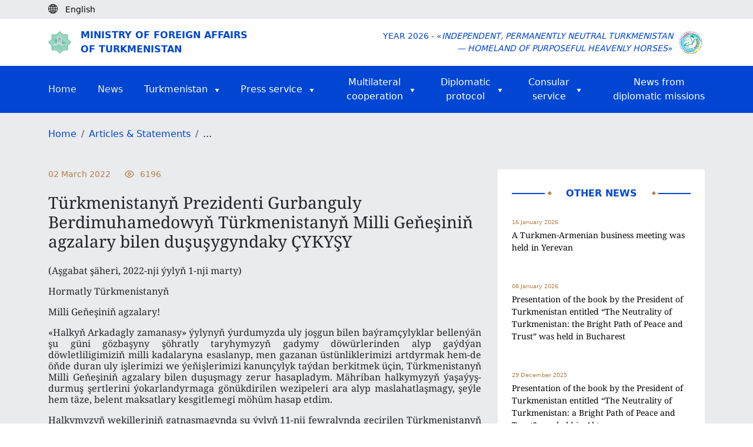

--- FILE ---
content_type: text/html; charset=UTF-8
request_url: https://www.mfa.gov.tm/en/articles/542
body_size: 89478
content:
<!DOCTYPE html>
<html>

<head>
    <meta charset="utf-8">
    <meta content="IE=edge" http-equiv="X-UA-Compatible">
    <meta content="width=device-width, initial-scale=1, maximum-scale=1" name="viewport">
    <title>    Türkmenistanyň Prezidenti Gurbanguly Berdimuhamedowyň Türkmenistanyň Milli Geňeşiniň agzalary bilen duşuşygyndaky ÇYKYŞY
</title>
    <link rel="shortcut icon" href="https://www.mfa.gov.tm/favicon/favicon.ico" type="image/x-icon" />
    <link rel="apple-touch-icon" href="https://www.mfa.gov.tm/favicon/apple-touch-icon.png" />
    <link rel="android-chrome-icon" sizes="192x192" href="https://www.mfa.gov.tm/favicon/android-chrome-192x192.png" />
    <link rel="android-chrome-icon" sizes="512x512" href="https://www.mfa.gov.tm/favicon/android-chrome-512x512.png" />
    <link rel="shortcut icon" sizes="16x16" href="https://www.mfa.gov.tm/favicon/favicon-16x16.png" />
    <link rel="shortcut icon" sizes="32x32" href="https://www.mfa.gov.tm/favicon/favicon-32x32.png" />

        <link rel="stylesheet" href="https://www.mfa.gov.tm/css/swiper-bundle.min.css">

    <style>
        .news-show img {
            margin: 0 !important;
            object-fit: cover;
            width: 100%;
            height: 100%;
        }

        .swiper-btn img {
            height: 100px !important;
            border-radius: 5px;
            cursor: pointer;
        }

    </style>

    <link rel="stylesheet" type="text/css" href="https://www.mfa.gov.tm/css/app.css">
    <link rel="stylesheet" type="text/css" href="https://www.mfa.gov.tm/css/custom.css">
    <link rel="stylesheet" type="text/css" href="https://www.mfa.gov.tm/css/migration.css">
    <link rel="stylesheet" href="https://www.mfa.gov.tm/css/bootstrap5.3.min.css">

    <script async defer data-website-id="15e710de-b6d6-4346-b46d-3eaf5d061bf4" src="https://metrics.com.tm/ynamly.js"></script>

    <style type="text/css">
        video::-internal-media-controls-download-button {
            display: none;
        }

        video::-webkit-media-controls-enclosure {
            overflow: hidden;
        }

        video::-webkit-media-controls-panel {
            width: calc(100% + 30px);
            /* Adjust as needed */
        }

        .rss {
            font-size: .875em;
            font-weight: 600;
            color: #212529;
            display: flex;
            align-items: center;
            column-gap: 4px;
            position: relative;
        }

        .rss .rss-logo {
            height: 22px;
            transition: all ease-in-out .1s;
        }

        .rss .rss-logo.rss-hover {
            position: absolute;
            top: 0;
            right: 0;
            opacity: 0;
        }

        .rss:hover {
            color: #0146d2;
        }

        .rss:hover .rss-logo.rss-hover {
            opacity: 1;
        }
    </style>
</head>

<body>
    <script>
        (function(i, s, o, g, r, a, m) {
            i['GoogleAnalyticsObject'] = r;
            i[r] = i[r] || function() {
                (i[r].q = i[r].q || []).push(arguments)
            }, i[r].l = 1 * new Date();
            a = s.createElement(o),
                m = s.getElementsByTagName(o)[0];
            a.async = 1;
            a.src = g;
            m.parentNode.insertBefore(a, m)
        })(window, document, 'script', 'https://www.google-analytics.com/analytics.js', 'ga');

        ga('create', 'UA-91533093-1', 'auto');
        ga('send', 'pageview');
    </script>
    <div class="page hidden">
            </div>

        <header>
    <div class="body-bg py-1 d-none d-lg-block">
        <div class="container">
            <div class="d-flex">
                <div id="lang">
                    <i class="me-2"><img class="pb-1" src="https://www.mfa.gov.tm/img/globe-icon.svg" alt="icon"></i>
                                            <div class="text-black d-inline small
                             d-none">
                            Türkmençe
                        </div>
                                            <div class="text-black d-inline small
                             d-none">
                            Русский
                        </div>
                                            <div class="text-black d-inline small
                             ">
                            English
                        </div>
                                    </div>

                <div class="ps-2 anim-rtl" id="langs">
                                            <a class="text-black small "
                           rel="alternate" hreflang="tk"
                           href="https://www.mfa.gov.tm/tk/articles/542">
                            <span class="pe-2">|</span>Türkmençe
                        </a>
                                            <a class="text-black small "
                           rel="alternate" hreflang="ru"
                           href="https://www.mfa.gov.tm/ru/articles/542">
                            <span class="pe-2">|</span>Русский
                        </a>
                                            <a class="text-black small d-none"
                           rel="alternate" hreflang="en"
                           href="https://www.mfa.gov.tm/en/articles/542">
                            <span class="pe-2">|</span>English
                        </a>
                                    </div>
            </div>
        </div>
    </div>
    <div class="d-none d-lg-block">
        <div class="h-80 d-none"></div>
    </div>
    <div class="py-3 mt-5 mt-lg-0 shadow-sm">
        <div class="container d-flex justify-content-between align-items-center">
            <div class="me-auto col-8 col-md-6">
                <a href="https://www.mfa.gov.tm/en">
                    <div class="d-flex align-items-center">
                        <div class="col-2 col-md-1 me-2 d-none d-md-block">
                            <img class="img-fluid col-10" src="https://www.mfa.gov.tm/img/dim_logo.png" alt="">
                        </div>
                        <div class="col-12 text-uppercase logo-text color-blue">Ministry of Foreign Affairs <br>of Turkmenistan</div>
                    </div>
                </a>
            </div>
            <div class="col-4 col-md-6 d-flex align-items-center justify-content-end">
                <div class="w-auto text-end text-uppercase d-none d-md-block color-blue small">Year 2026 - «<i>Independent, Permanently Neutral Turkmenistan<br> &mdash; Homeland of Purposeful Heavenly Horses</i>»</div>
                <div class="col-4 text-end d-md-none me-2"><img class="img-fluid col-12 col-md-9" src="https://www.mfa.gov.tm/img/dim_logo.png"></div>
                <div class="col-4 col-md-1 text-end ms-2"><img class="img-fluid col-md-12" src="https://www.mfa.gov.tm/img/2026.png"></div>
            </div>
        </div>
    </div>

    <div class="dropdown d-block d-lg-none bg-blue fixed-top" id="top-header">
        <div class="d-flex container text-uppercase">
            <div class="mr-auto text-white align-self-center fw-semibold">
                Menu
            </div>


            <div class="nav justify-content-end">
                <button type="button" class="navbar-toggle dropdown-toggle d-block d-lg-none" id="headerMenu">
                    <span class="visually-hidden">Toggle navigation</span>
                    <span class="icon-bar"></span>
                    <span class="icon-bar"></span>
                    <span class="icon-bar"></span>
                </button>
                <ul class="dropdown-menu overflow-y-scroll" id="home-dropdown">
                    <li class="container"><a class="ps-0" href="https://www.mfa.gov.tm/en">Home<span
                                class="visually-hidden">(current)</span></a></li>
                    <li class="container"><a class="ps-0 text-start" href="https://www.mfa.gov.tm/en/news">News</a></li>
                    <li class="dropdown-container d-flex container justify-content-start" style="justify-content: space-between">
                        <a class="ps-0"
                            href="https://www.mfa.gov.tm/en/articles?type=turkmenistan">Turkmenistan</a>
                        <button class="dropdown-container-btn dropdown-container-btn1" data-ind="1">
                            <svg xmlns="http://www.w3.org/2000/svg" width="24" height="24" viewBox="0 0 24 24"
                                 fill="none" stroke="#fff" stroke-width="2" stroke-linecap="round"
                                 stroke-linejoin="round" class="feather feather-chevron-down">
                                <polyline points="6 9 12 15 18 9"></polyline>
                            </svg>
                        </button>
                        <div class="dropdown-list dropdown-list1 d-none">
                            <div>
                                <a
                                    href="https://www.mfa.gov.tm/en/articles/2">General information</a>
                                <a
                                    href="https://www.mfa.gov.tm/en/articles/3">Foreign policy</a>
                                <a href="https://www.mfa.gov.tm/en/articles/4">Economy</a>
                                <a
                                    href="https://www.mfa.gov.tm/en/articles/6">Social sphere</a>
                                <a href="https://www.mfa.gov.tm/en/articles/7">Healthcare</a>
                                <a href="https://www.mfa.gov.tm/en/articles/8">Education</a>
                                <a href="https://www.mfa.gov.tm/en/articles/9">Science</a>
                                <a href="https://www.mfa.gov.tm/en/articles/10">Sport</a>
                                <a href="https://www.mfa.gov.tm/en/articles/12">Culture</a>
                                <a href="https://www.mfa.gov.tm/en/articles/11">Tourism</a>
                                <a href="https://www.mfa.gov.tm/en/articles/5"
                                   class="border-0">Avaza National Tourist Zone</a>
                            </div>
                        </div>
                    </li>
                    <li class="dropdown-container d-flex container justify-content-start" style="justify-content: space-between">
                        <a class="ps-0"
                            href="https://www.mfa.gov.tm/en/articles?type=press">Press service</a>
                        <button class="dropdown-container-btn dropdown-container-btn2" data-ind="2">
                            <svg xmlns="http://www.w3.org/2000/svg" width="24" height="24" viewBox="0 0 24 24"
                                 fill="none" stroke="#fff" stroke-width="2" stroke-linecap="round"
                                 stroke-linejoin="round" class="feather feather-chevron-down">
                                <polyline points="6 9 12 15 18 9"></polyline>
                            </svg>
                        </button>
                        <div class="dropdown-list dropdown-list2 d-none">
                            <div>
                                <a
                                    href="https://www.mfa.gov.tm/en/articles?type=article">Articles &amp; Statements</a>
                                
                                <a
                                    href="https://www.mfa.gov.tm/en/articles/686?breadcrumbs=no">List of the correspondents of foreign mass media, accredited at MFA of Turkmenistan</a>
                                <a
                                    href="https://www.mfa.gov.tm/en/articles?type=press">Press releases &amp; Statements</a>
                                <a class="border-0"
                                   href="https://www.mfa.gov.tm/en/articles?type=chronicle">Chronicle</a>
                            </div>
                        </div>
                    </li>
                    <li class="dropdown-container d-flex container justify-content-start" style="justify-content: space-between">
                        <a class="ps-0"
                            href="javascript: void(0);">Multilateral  cooperation</a>
                        <button class="dropdown-container-btn dropdown-container-btn3" data-ind="3">
                            <svg xmlns="http://www.w3.org/2000/svg" width="24" height="24" viewBox="0 0 24 24"
                                 fill="none" stroke="#fff" stroke-width="2" stroke-linecap="round"
                                 stroke-linejoin="round" class="feather feather-chevron-down">
                                <polyline points="6 9 12 15 18 9"></polyline>
                            </svg>
                        </button>
                        <div class="dropdown-list dropdown-list3 d-none">
                            <div>
															<a href="https://www.mfa.gov.tm/en/articles/1711?breadcrumbs=no"
																 class="border-0">International Documents</a>
															<a href="https://www.mfa.gov.tm/en/articles/687?breadcrumbs=no"
																 class="border-0">Membership in international organizations</a>
                            </div>
                        </div>
                    </li>
                    <li class="dropdown-container container d-flex">
                        <a class="ps-0"
                           href="#">Diplomatic protocol</a>
                        <button class="dropdown-container-btn dropdown-container-btn4" data-ind="4">
                            <svg xmlns="http://www.w3.org/2000/svg" width="24" height="24" viewBox="0 0 24 24"
                                 fill="none" stroke="#fff" stroke-width="2" stroke-linecap="round"
                                 stroke-linejoin="round" class="feather feather-chevron-down">
                                <polyline points="6 9 12 15 18 9"></polyline>
                            </svg>
                        </button>
                        <div class="dropdown-list dropdown-list4 d-none">
                            <div>
                                <a
                                    href="https://www.mfa.gov.tm/en/articles/55">Diplomatic relations</a>
                                <a href="https://www.mfa.gov.tm/en/consulates"
                                   class="border-0">Turkmenistan abroad</a>
                                <a
                                    href="https://www.mfa.gov.tm/en/articles/64">Diplomatic representations in Turkmenistan</a>
                            </div>
                        </div>
                    </li>
                    <li class="dropdown-container d-flex container justify-content-start" style="justify-content: space-between">
                        <a class="ps-0"
                            href="https://www.mfa.gov.tm/en/articles/57?breadcrumbs=no">Consular service</a>
                        <button class="dropdown-container-btn dropdown-container-btn5" data-ind="5">
                            <svg xmlns="http://www.w3.org/2000/svg" width="24" height="24"
                                 viewBox="0 0 24 24" fill="none" stroke="#fff" stroke-width="2"
                                 stroke-linecap="round" stroke-linejoin="round" class="feather feather-chevron-down">
                                <polyline points="6 9 12 15 18 9"></polyline>
                            </svg>
                        </button>
                        <div class="dropdown-list dropdown-list5 d-none">
                            <div>
                                <a
                                    href="https://www.mfa.gov.tm/en/articles/682?breadcrumbs=no">Consular activities</a>
                                <a
                                    href="https://www.mfa.gov.tm/en/articles/683?breadcrumbs=no">Consular offices of Turkmenistan abroad and their functions</a>
                                <a
                                    href="https://www.mfa.gov.tm/en/articles/684?breadcrumbs=no">Tariff of consular fees of Turkmenistan collected outside the territory of Turkmenistan</a>
                                <a
                                    href="https://www.mfa.gov.tm/en/articles/1126">Representative offices of the Ministry of Foreign Affairs of Turkmenistan in velayats</a>
                            </div>
                        </div>
                    </li>
                    <li class="dropdown-container container d-flex">
                        <a class="border-0 ps-0 text-white"
                           href="https://www.mfa.gov.tm/en/articles?type=diplomatic_news">News from diplomatic missions</a>
                    </li>
                    <li class="container">
                        <ul class="mt-2 d-flex ps-0">
                                                            <li class="d-flex flex-column justify-content-center">
                                    <a class="nav-link p-3 ps-0 "
                                       rel="alternate" hreflang="tk"
                                       href="https://www.mfa.gov.tm/tk/articles/542">
                                        tm
                                    </a>
                                </li>
                                                            <li class="d-flex flex-column justify-content-center">
                                    <a class="nav-link p-3 ps-0 "
                                       rel="alternate" hreflang="ru"
                                       href="https://www.mfa.gov.tm/ru/articles/542">
                                        ру
                                    </a>
                                </li>
                                                            <li class="d-flex flex-column justify-content-center">
                                    <a class="nav-link p-3 ps-0 active-lang"
                                       rel="alternate" hreflang="en"
                                       href="https://www.mfa.gov.tm/en/articles/542">
                                        en
                                    </a>
                                </li>
                                                    </ul>
                    </li>
                </ul>
            </div>
        </div>
    </div>

    <nav class="navbar-default  navbar center d-none d-lg-block">
    <div id="navbar" class="navbar-inner container collapse navbar-collapse">
        <ul class="nav navbar-nav d-flex flex-row justify-content-between align-items-center">

            <li><a class="text-start p-0" href="https://www.mfa.gov.tm/en">Home<span
                        class="visually-hidden">(current)</span></a></li>

            <li><a class="text-start p-0" href="https://www.mfa.gov.tm/en/news">News</a></li>

            <li class="dropdown-container dropdown-container-large">
                <div class="d-flex align-items-center align-self-center">
                    <a class="text-white pe-1" href="https://www.mfa.gov.tm/en/articles?type=turkmenistan">Turkmenistan</a>
                    <img class="align-self-center pt-1 ps-2" src="https://www.mfa.gov.tm/img/triangle.svg" alt="icon">
                </div>
                <div class="dropdown-list d-none">
                    <div>
                        <a href="https://www.mfa.gov.tm/en/articles/2">General information</a>
                        <a href="https://www.mfa.gov.tm/en/articles/3">Foreign policy</a>
                        <a href="https://www.mfa.gov.tm/en/articles/4">Economy</a>
                        <a href="https://www.mfa.gov.tm/en/articles/6">Social sphere</a>
                        <a href="https://www.mfa.gov.tm/en/articles/7">Healthcare</a>
                        <a href="https://www.mfa.gov.tm/en/articles/8">Education</a>
                        <a href="https://www.mfa.gov.tm/en/articles/9">Science</a>
                        <a href="https://www.mfa.gov.tm/en/articles/10">Sport</a>
                        <a href="https://www.mfa.gov.tm/en/articles/12">Culture</a>
                        <a href="https://www.mfa.gov.tm/en/articles/11">Tourism</a>
                        <a href="https://www.mfa.gov.tm/en/articles/5"
                           class="border-0">Avaza National Tourist Zone</a>
                    </div>
                </div>
            </li>

            <li class="dropdown-container dropdown-container-large">
                <div class="d-flex align-items-center align-self-center">
                    <a class="text-white pe-1"
                        href="https://www.mfa.gov.tm/en/articles?type=press">Press service</a>
                    <img class="align-self-center pt-1 ps-2" src="https://www.mfa.gov.tm/img/triangle.svg" alt="icon">
                </div>
                <div class="dropdown-list d-none">
                    <div>
                        <a
                            href="https://www.mfa.gov.tm/en/articles?type=article">Articles &amp; Statements</a>
                        
                        <a
                            href="https://www.mfa.gov.tm/en/articles/686?breadcrumbs=no">List of the correspondents of foreign mass media, accredited at MFA of Turkmenistan</a>
                        <a
                            href="https://www.mfa.gov.tm/en/articles?type=press">Press releases &amp; Statements</a>
                        <a class="border-0"
                           href="https://www.mfa.gov.tm/en/articles?type=chronicle">Chronicle</a>
                    </div>
                </div>
            </li>

            <li class="dropdown-container dropdown-container-large">
                <div class="d-flex align-items-center align-self-center justify-content-center pe-2">
                    <a class="text-white pe-1"
                        href="javascript: void(0);">Multilateral <br> cooperation</a>
                    <img class="align-self-center pt-1 ps-2" src="https://www.mfa.gov.tm/img/triangle.svg" alt="icon">
                </div>
                <div class="dropdown-list d-none">
                    <div>
                        <a href="https://www.mfa.gov.tm/en/articles/1711?breadcrumbs=no"
                            class="border-0">International Documents</a>
											<a href="https://www.mfa.gov.tm/en/articles/687?breadcrumbs=no"
												 class="border-0">Membership in international organizations</a>
                    </div>
                </div>
            </li>

            <li class="dropdown-container dropdown-container-large">
                <div class="d-flex align-items-center align-self-center justify-content-center pe-2">
                    <a class="text-white pe-1"
                       href="#">Diplomatic <br>protocol</a>
                    <img class="align-self-center pt-1 ps-2" src="https://www.mfa.gov.tm/img/triangle.svg" alt="icon">
                </div>
                <div class="dropdown-list d-none">
                    <div>
                        <a
                            href="https://www.mfa.gov.tm/en/articles/55">Diplomatic relations</a>
                        <a href="https://www.mfa.gov.tm/en/consulates"
                           class="border-0">Turkmenistan abroad</a>
                        <a
                            href="https://www.mfa.gov.tm/en/articles/64">Diplomatic representations in Turkmenistan</a>
                    </div>
                </div>
            </li>

            <li class="dropdown-container dropdown-container-large">
                <div class="d-flex align-items-center align-self-center justify-content-center">
                    <a class="text-white pe-1"
                        href="https://www.mfa.gov.tm/en/articles/57?breadcrumbs=no">Consular<br> service</a>
                    <img class="align-self-center pt-1 ps-2" src="https://www.mfa.gov.tm/img/triangle.svg" alt="icon">
                </div>
                <div class="dropdown-list d-none">
                    <div>
                        <a
                            href="https://www.mfa.gov.tm/en/articles/682?breadcrumbs=no">Consular activities</a>
                        <a
                            href="https://www.mfa.gov.tm/en/articles/683?breadcrumbs=no">Consular offices of Turkmenistan abroad and their functions</a>
                        <a
                            href="https://www.mfa.gov.tm/en/articles/684?breadcrumbs=no">Tariff of consular fees of Turkmenistan collected outside the territory of Turkmenistan</a>
                        <a href="https://www.mfa.gov.tm/en/articles/1126">Representative offices of the Ministry of Foreign Affairs of Turkmenistan in velayats</a>
                    </div>
                </div>
            </li>

            <li class="dropdown-container dropdown-container-large">
                <div class="d-flex align-items-center align-self-center justify-content-end">
                    <a class="border-0 text-white"
                       href="https://www.mfa.gov.tm/en/articles?type=diplomatic_news">News from <br>diplomatic missions</a>
                </div>
            </li>
        </ul>
    </div>
</nav>
</header>
    <div class="body-bg">
        <div class="breadcrumb m-0 py-4 pb-5">
            <div class="container">
                <ul class="breadcrumb m-0">
                    <li class="breadcrumb-item">
                        <a class="color-blue" href="https://www.mfa.gov.tm/en">Home</a>
                    </li>
                                                                        <li class="breadcrumb-item">
                                <a class="color-blue"
                                    href="https://www.mfa.gov.tm/en/articles?type=article">Articles &amp; Statements</a>
                            </li>
                                            
                    <li class="breadcrumb-item">
                                                    ...
                                            </li>
                    <div class="clearfix"></div>
                </ul>
            </div>
        </div>
    </div>
    <section class="body-bg pb-5">
        <div class="container">
            <div class="row">
                <div class="col-md-8">
                    <div class="news-show">
                        
                        <div class="col-12">
                            <div class="d-flex justify-content-start color-gold">
                                <h4 class="d-flex fw-normal small">
                                    <span>02 March 2022</span>
                                </h4>
                                <h4 class="d-flex align-items-center ms-4 fw-normal small">
                                    <svg xmlns="http://www.w3.org/2000/svg" width="24" height="24"
                                         viewBox="0 0 24 24" fill="none" stroke="currentColor" stroke-width="2"
                                         stroke-linecap="round" stroke-linejoin="round" class="feather feather-eye m-r-10"
                                         style="height: 16px; width: 16px;">
                                        <path d="M1 12s4-8 11-8 11 8 11 8-4 8-11 8-11-8-11-8z"></path>
                                        <circle cx="12" cy="12" r="3"></circle>
                                    </svg>
                                    <span>6196</span>
                                </h4>
                            </div>

                            <h3 class="font-noto py-3">Türkmenistanyň Prezidenti Gurbanguly Berdimuhamedowyň Türkmenistanyň Milli Geňeşiniň agzalary bilen duşuşygyndaky ÇYKYŞY</h3>

                            <h5 class="font-noto w-100 overflow-scroll body-bg article-description"><p>(Aşgabat ş&auml;heri, 2022-nji &yacute;ylyň 1-nji marty)</p>

<p><strong>Hormatly T&uuml;rkmenistanyň&nbsp;</strong></p>

<p><strong>Milli Geňeşiniň agzalary!</strong></p>

<p>&laquo;Halkyň Arkadagly zamanasy&raquo; &yacute;ylynyň &yacute;urdumyzda uly joşgun bilen ba&yacute;ram&ccedil;ylyklar bellen&yacute;&auml;n şu g&uuml;ni g&ouml;zbaşyny ş&ouml;hratly taryhymyzyň gadymy d&ouml;w&uuml;rlerinden alyp ga&yacute;d&yacute;an d&ouml;wletliligimiziň milli kadalaryna esaslanyp, men gazanan &uuml;st&uuml;nliklerimizi artdyrmak hem-de &ouml;ňde duran uly işlerimizi we &yacute;eňişlerimizi kanun&ccedil;ylyk ta&yacute;dan berkitmek &uuml;&ccedil;in, T&uuml;rkmenistanyň Milli Geňeşiniň agzalary bilen duşuşmagy zerur hasapladym. M&auml;hriban halkymyzyň &yacute;aşa&yacute;yş-durmuş şertlerini &yacute;okarlandyrmaga g&ouml;n&uuml;kdirilen wezipeleri ara alyp maslahatlaşmagy, şe&yacute;le hem t&auml;ze, belent maksatlary kesgitlemegi m&ouml;h&uuml;m hasap etdim.</p>

<p>Halkymyzyň wekilleriniň gatnaşmagynda şu &yacute;ylyň 11-nji fewralynda ge&ccedil;irilen T&uuml;rkmenistanyň Milli Geňeşiniň Halk Maslahatynyň mejlisinde biz merdana ata-babalarymyzyň parasatly d&auml;plerine we jemgy&yacute;etimiziň demokratik kadalaryna e&yacute;erip, d&ouml;wlet we jemgy&yacute;et&ccedil;ilik durmuşyna hem-de halkymyzyň b&auml;hbitlerine degişli m&ouml;h&uuml;m soraglary ara alyp maslahatlaşdyk. Garaşsyz d&ouml;wletimizi we onuň institutlaryny geljek 30 &yacute;ylda &ouml;sd&uuml;rmegiň esasy ugurlaryny kesgitlemek maksady bilen, &laquo;Berkarar d&ouml;wletiň t&auml;ze e&yacute;&yacute;amynyň Galkynyşy: T&uuml;rkmenistany 2022 &mdash; 2052-nji &yacute;yllarda durmuş-ykdysady ta&yacute;dan &ouml;sd&uuml;rmegiň Milli maksatnamasyny&raquo; kabul etdik.</p>

<p>Biz halkymyzyň bagty&yacute;ar geljeginiň hatyrasyna t&auml;ze belentliklere tarap ynamly bar&yacute;an ata Watanymyzy &ouml;sd&uuml;rmegiň geljekki d&ouml;wr&uuml;ni &laquo;Berkarar d&ouml;wletiň t&auml;ze e&yacute;&yacute;amynyň Galkynyşy&raquo; di&yacute;ip atlandyrdyk. Şunuň bilen baglylykda, h&auml;zir &ouml;ňde duran wezipeleri, 2022-nji &yacute;ylda T&uuml;rkmenistanyň Milli Geňeşiniň Halk Maslahatynyň we Mejlisiniň işiniň esasy ugurlary bo&yacute;un&ccedil;a ge&ccedil;iriljek &ccedil;&auml;releriň me&yacute;ilnamasyny ara alyp maslahatlaşarys.</p>

<p><strong>Hormatly T&uuml;rkmenistanyň&nbsp;</strong></p>

<p><strong>Milli Geňeşiniň agzalary we deputatlary!</strong></p>

<p>Merdana ata-babalarymyzyň parasatly d&auml;plerine we agzybir jemgy&yacute;etimiziň demokratik kadalaryna e&yacute;ermek bilen, biz &yacute;aňy-&yacute;akynda, &yacute;agny şu &yacute;ylyň 11-nji fewralynda halkymyzyň wekilleriniň gatnaşmagynda T&uuml;rkmenistanyň Milli Geňeşiniň Halk Maslahatynyň mejlisini ge&ccedil;irdik. Mejlisde halkymyz &uuml;&ccedil;in a&yacute;gytly, ykbal kesgitle&yacute;ji taryhy waka &ouml;wr&uuml;len &ouml;zygty&yacute;arly &ouml;s&uuml;ş &yacute;oluna gadam basylan pursatdan başlap, m&auml;hriban Watanymyzda gazanylan &uuml;st&uuml;nlikler, Garaşsyzlyk &yacute;yllarynda &yacute;eten sepgitlerimiz baradaky m&ouml;h&uuml;m soraglary ara alyp maslahatlaşdyk.</p>

<p>T&auml;ze Galkynyş we be&yacute;ik &ouml;zgertmeler zamanasynda hem-de Berkarar d&ouml;wletiň bagty&yacute;arlyk d&ouml;wr&uuml;nde amala aşyrylan giň gerimli durmuş, sy&yacute;asy we ykdysady &ouml;zgertmeler, şe&yacute;le hem d&ouml;wlet we jemgy&yacute;et&ccedil;ilik durmuşyna, halkymyzyň jana-jan b&auml;hbitlerine degişli be&yacute;leki m&ouml;h&uuml;m meseleler hakynda g&uuml;rr&uuml;ň etdik.</p>

<p>H&auml;zirki d&ouml;w&uuml;rde Garaşsyz d&ouml;wletimiziň we geljek nesillerimiziň ykbaly &uuml;&ccedil;in &auml;girt uly jogapk&auml;r&ccedil;iligi bellemek bilen, biz &laquo;Berkarar d&ouml;wletiň t&auml;ze e&yacute;&yacute;amynyň Galkynyşy: T&uuml;rkmenistany 2022 &mdash; 2052-nji &yacute;yllarda durmuş-ykdysady ta&yacute;dan &ouml;sd&uuml;rmegiň Milli maksatnamasyny&raquo; kabul etdik. Maksatnama Garaşsyz d&ouml;wletimizi we onuň institutlaryny geljek 30 &yacute;ylda &ouml;sd&uuml;rmegiň esasy ugurlaryny kesgitlemek maksady bilen ta&yacute;&yacute;arlandy.</p>

<p>Şe&yacute;le hem biz &yacute;urdumyzy 2022-nji &yacute;ylda durmuş-ykdysady ta&yacute;dan &ouml;sd&uuml;rmegiň Maksatnamasyny hem-de T&uuml;rkmenistanyň 2022-nji &yacute;yl &uuml;&ccedil;in Ma&yacute;a go&yacute;um maksatnamasyny kabul etdik. Halkymyzyň geljeginiň b&auml;hbidine &ouml;s&uuml;şiň t&auml;ze belentliklerine tarap ynamly bar&yacute;an ata Watanymyzy &ouml;sd&uuml;rmegiň geljek d&ouml;wr&uuml;ni &laquo;Berkarar d&ouml;wletiň t&auml;ze e&yacute;&yacute;amynyň Galkynyşy&raquo; di&yacute;ip atlandyrdyk. Şunuň bilen baglylykda, &laquo;Halkyň Arkadagly zamanasy&raquo; &yacute;ylynda men g&ouml;zbaşyny ş&ouml;hratly taryhymyzyň &ouml;r&auml;n irki d&ouml;w&uuml;rlerinden alyp ga&yacute;d&yacute;an d&ouml;wletliligimiziň milli kadalaryna esaslanyp, şu g&uuml;n T&uuml;rkmenistanyň Milli Geňeşiniň agzalary we deputatlary bilen duşuşmagy hem-de şu &yacute;yl alyp barmaly işlerimiziň me&yacute;ilnamasyny ara alyp maslahatlaşmagy zerur hasap etdim. Biziň şu &yacute;ylda alyp barmaly işlerimiziň me&yacute;ilnamasynyň taslamasy siziň &auml;hliňizde bar we siz onuň bilen tanşansyňyz di&yacute;ip pikir ed&yacute;&auml;rin.</p>

<p><strong>Hormatly T&uuml;rkmenistanyň&nbsp;</strong></p>

<p><strong>Milli Geňeşiniň agzalary!</strong></p>

<p>Şu &yacute;yl biz Garaşsyz d&ouml;wletimiziň taryhynda &yacute;ene-de bir &ouml;r&auml;n m&ouml;h&uuml;m sen&auml;ni, &yacute;agny T&uuml;rkmenistanyň Konstitusi&yacute;asynyň kabul edilmeginiň, şe&yacute;le hem D&ouml;wlet ba&yacute;dagymyzyň d&ouml;redilmeginiň 30 &yacute;yllygyny giňden belle&yacute;&auml;ris.</p>

<p>T&uuml;rkmenistanyň Konstitusi&yacute;asy we D&ouml;wlet ba&yacute;dagy milli bu&yacute;sanjymyzdyr. Biz bu gymmatlyklarymyza watan&ccedil;ylyk du&yacute;gymyzy artdyr&yacute;an, d&ouml;redijilige we z&auml;hmet joşgunyna hyjuwlandyr&yacute;an mukaddeslikler h&ouml;km&uuml;nde a&yacute;ratyn hormat go&yacute;&yacute;arys.</p>

<p>Konstitusi&yacute;a erkin, asuda, parahat we bagty&yacute;ar durmuşymyzyň kanuny kepillendirmesi bolup dur&yacute;ar. Konstitusi&yacute;amyz esasynda biz jemgy&yacute;etimiziň hem-de demokratik, hukuk we d&uuml;n&yacute;ewi d&ouml;wletimiziň hukuk bin&yacute;adyny d&ouml;retdik. Adamyň we ra&yacute;atyň hukuklarynyň, azatlyklarynyň hem-de bor&ccedil;larynyň, h&auml;kimi&yacute;et we dolandyryş edaralarynyň k&auml;mil ulgamyny emele getirdik. Konstitusi&yacute;amyzyň bin&yacute;at go&yacute;ujy &yacute;&ouml;relgeleridir kadalary esasynda kanunlaryň, kodeksleriň we kararlaryň &yacute;&uuml;zler&ccedil;esini kabul etdik. Jemgy&yacute;etimizi &ouml;sd&uuml;rmegiň maksatlaryny, h&auml;zirki d&ouml;wr&uuml;ň talaplaryny hem-de &ouml;ňdebaryjy d&uuml;n&yacute;&auml; tejribesini goldanyp, konstitusion, durmuş-ykdysady we jemgy&yacute;et&ccedil;ilik-sy&yacute;asy &ouml;zgertmeleri amala aşyrdyk. K&ouml;p parti&yacute;aly sa&yacute;law ulgamyny d&ouml;redip, iki palataly parlament ulgamyna ge&ccedil;dik.</p>

<p>Halkymyzyň uzak taryhy d&ouml;wr&uuml;ň dowamynda toplan tejribesine da&yacute;anyp, şe&yacute;le hem Garaşsyzlygymyzyň we Bitaraplygymyzyň konstitusion kadalaryna esaslanyp, biz m&auml;hriban Watanymyzyň halkara abra&yacute;-mertebesini yzygiderli &yacute;okarlandyrdyk. &Ouml;s&uuml;şiň we parahat&ccedil;ylygyň hatyrasyna d&uuml;n&yacute;&auml;niň doganlyk halklary bilen dostlukly gatnaşyklary goldamak baradaky maksatlarymyza la&yacute;yk gel&yacute;&auml;n işleri yzygiderli amala aşyrdyk.</p>

<p>Biziň m&ouml;h&uuml;m halkara soraglary &ccedil;&ouml;zm&auml;ge g&ouml;n&uuml;kdirilen netijeli tekliplerimiz halkara guramalar tarapyndan biragyzdan goldandy. Biziň başlangyjymyz bilen Baş Assamble&yacute;anyň &laquo;Birleşen Milletler Guramasynyň Merkezi Azi&yacute;a &uuml;&ccedil;in &ouml;ň&uuml;ni alyş diplomati&yacute;asy bo&yacute;un&ccedil;a sebit merkeziniň orny&raquo;, &ldquo;Koronawirus keseliniň (COVID-19) pandemi&yacute;asy we ondan soňky d&ouml;w&uuml;rde durnukly &ouml;s&uuml;ş &uuml;&ccedil;in &uuml;zn&uuml;ksiz we ygtybarly halkara &yacute;&uuml;k daşamalary &uuml;pj&uuml;n etmek maksady bilen, ulagyň &auml;hli g&ouml;rn&uuml;şleriniň arabaglanyşygyny berkitmek&rdquo;, &laquo;Birleşen Milletler Guramasynyň we Ykdysady Hyzmatdaşlyk Guramasynyň arasynda hyzmatdaşlyk&raquo; atly Kararnamalary kabul edildi. Dutar &yacute;asamak senet&ccedil;iliginiň, dutarda saz &ccedil;almak we bagşy&ccedil;ylyk sungatynyň &Yacute;UNESKO-nyň Adamzadyň maddy d&auml;l medeni mirasynyň Sanawyna girizilmegi hem halkymyz &uuml;&ccedil;in şanly waka boldy.</p>

<p>Mundan başga-da, T&uuml;rkmenistan Birleşen Milletler Guramasynyň gender deňliginiň we zenanlaryň hukuklarynyň hem-de m&uuml;mkin&ccedil;ilikleriniň meseleleri bo&yacute;un&ccedil;a d&uuml;z&uuml;miniň &Yacute;erine &yacute;etiriji geňeşiniň agzalygyna, şu guramanyň &Yacute;ewropa ykdysady komissi&yacute;asynyň wise-başlyklygyna, &Yacute;UNESKO-nyň H&ouml;k&uuml;metara okeanografi&yacute;a komissi&yacute;asynyň &Yacute;erine &yacute;etiriji geňeşiniň, Halkara gidrogeologi&yacute;a maksatnamasynyň H&ouml;k&uuml;metara geňeşiniň hem-de en&ccedil;eme be&yacute;leki halkara d&uuml;z&uuml;mleriň agzalygyna sa&yacute;landy.</p>

<p>D&ouml;wletimiziň we jemgy&yacute;etimiziň, her bir şahsy&yacute;etiň b&auml;hbitlerini nazara almak bilen, biz d&ouml;wr&uuml;ň talaplaryna la&yacute;yklykda milli kanun&ccedil;ylyk bin&yacute;adymyzy hemişe k&auml;milleşdirip dur&yacute;arys.</p>

<p>Esasy Kanunymyza 2020-nji &yacute;ylda &uuml;&yacute;tgetmeleri we goşma&ccedil;alary girizip, &yacute;urdumyzyň iki palataly parlament ulgamynyň işiniň hukuk esaslaryny d&ouml;retdik. Esasy Kanunymyzyň we Sa&yacute;law kodeksimiziň t&auml;ze d&uuml;zg&uuml;nlerine la&yacute;yklykda, T&uuml;rkmenistanyň Milli Geňeşiniň Halk Maslahatynyň agzalarynyň sa&yacute;lawlaryny &uuml;st&uuml;nlikli ge&ccedil;irdik. Munuň &ouml;zi &yacute;urdumyzyň wekil&ccedil;ilikli we kanun &ccedil;ykaryjy edaralarynyň &ouml;s&uuml;şiniň t&auml;ze d&ouml;wr&uuml;nde taryhy waka boldy. Garaşsyz d&ouml;wletimiziň kanun &ccedil;ykaryjy h&auml;kimi&yacute;etiniň alyp bar&yacute;an işini hil ta&yacute;dan t&auml;ze derej&auml; &ccedil;ykardy. Kabul edil&yacute;&auml;n kanunlaryň we be&yacute;leki kadalaşdyryjy hukuk namalarynyň hilini has-da &yacute;okarlandyrmaga &yacute;ardam berdi.</p>

<p>T&uuml;rkmenistanyň Milli Geňeşiniň agzalary we deputatlary demokratik d&ouml;wletimiziň, adalatly ra&yacute;at jemgy&yacute;etimiziň hukuk esaslaryny berkitmek hem-de kanun &ccedil;ykaryjylyk işini k&auml;milleşdirmek bilen birlikde, &yacute;urdumyzda demokrati&yacute;any &ouml;sd&uuml;rmek, d&ouml;wletimiziň adam hukuklary babatdaky halkara bor&ccedil;namalaryny &yacute;erine &yacute;etirmek bilen bagly m&ouml;h&uuml;m işleri hem alyp bar&yacute;arlar.</p>

<p><strong>Hormatly adamlar!</strong></p>

<p>Umuman alanyňda, biz T&uuml;rkmenistanyň Konstitusi&yacute;asy esasynda nusgalyk demokratik, hukuk, d&uuml;n&yacute;ewi d&ouml;wleti hem-de ra&yacute;at jemgy&yacute;etini d&ouml;redendigimizi ynam bilen a&yacute;dyp bileris.</p>

<p><strong>Hormatly T&uuml;rkmenistanyň&nbsp;</strong></p>

<p><strong>Milli Geňeşiniň agzalary we deputatlary!</strong></p>

<p>&Yacute;urdumyzy 2022 &mdash; 2052-nji &yacute;yllarda &ouml;sd&uuml;rmegiň kabul edilen esasy ugurlaryna la&yacute;yklykda, şu &yacute;yl kanun &ccedil;ykaryjylyk işinde &ouml;ň&uuml;mizde uly wezipeler dur&yacute;ar.</p>

<p>Bu wezipeler adam hukuklaryny we azatlyklaryny goramak, kanun &ccedil;ykaryjylyk we onuň kadalary, ykdysady&yacute;eti, durmuş sy&yacute;asaty ulgamyny, ylym, bilim, medeni&yacute;et hem-de &yacute;aşlar sy&yacute;asatynydyr sanly ulgamy &ouml;z i&ccedil;ine al&yacute;ar. Daşky gurşawy goramagy, tebigatdan pe&yacute;dalanmagy we agrosenagat toplumyny, T&uuml;rkmenistanyň daşary sy&yacute;asy işini, &yacute;erli wekil&ccedil;ilikli h&auml;kimi&yacute;et we &yacute;erli &ouml;z-&ouml;z&uuml;ňi dolandyryş edaralaryny, sa&yacute;lawlary g&ouml;z &ouml;ň&uuml;nde tut&yacute;ar. Şu ugurda d&ouml;wr&uuml;ň ruhuna la&yacute;yk gel&yacute;&auml;n kanunlaryň taslamalaryny ta&yacute;&yacute;arlamak, milli kanun &ccedil;ykaryjylygy t&auml;ze derej&auml; &ccedil;ykarmak esasy iş bolup dur&yacute;ar.</p>

<p>Şu maksat bilen:</p>

<p>1. T&uuml;rkmenistanyň Milli Geňeşiniň Halk Maslahatynyň we Mejlisiniň halkara hem-de parlamentara işinde daşary &yacute;urt d&ouml;wletleriniň Parlamentleri, halkara guramalar, şol sanda Birleşen Milletler Guramasynyň d&uuml;z&uuml;m birlikleri bilen gatnaşyklary pugtalandyrmak we &ouml;sd&uuml;rmek bo&yacute;un&ccedil;a işi maksada g&ouml;n&uuml;kdirip dowam etmeli. Munuň &ouml;zi Bitarap d&ouml;wletimiziň halkara başlangy&ccedil;laryny goldamagyň m&ouml;h&uuml;m guraly bolup dur&yacute;ar. Anyk sy&yacute;asy &ouml;l&ccedil;eglere, sagdyn, oňyn geljege, umumy ykrar edilen we hemmelere d&uuml;şn&uuml;kli bolan ynsan gymmatlyklaryna esaslan&yacute;an bu işde biziň ta&yacute;&yacute;arlan, halkara gatnaşyklarda &laquo;Dialog &mdash; parahat&ccedil;ylygyň kepili&raquo; atly t&auml;ze pelsep&auml;miz işjeň durmuşa ge&ccedil;iril&yacute;&auml;r.</p>

<p>Şu işleriň &ccedil;&auml;klerinde 2022-nji &yacute;ylda g&ouml;z &ouml;ň&uuml;nde tutulan halkara &ccedil;&auml;releri &yacute;okary gurama&ccedil;ylyk derejesinde ge&ccedil;irmeli. T&uuml;rkmenistanyň Milli Geňeşi Daşary işler ministrligi bilen bilelikde ma&yacute; a&yacute;ynda me&yacute;illeşdirilen Merkezi Azi&yacute;a &yacute;urtlarynyň we Russi&yacute;a Federasi&yacute;asynyň Parlamentara forumyny, şe&yacute;le hem şu forumyň &ccedil;&auml;klerinde Zenanlaryň dialogyny &yacute;okary derejede ge&ccedil;irmegi &uuml;pj&uuml;n etmeli. Merkezi Azi&yacute;a &yacute;urtlarynyň zenanlarynyň dialogynyň şu &yacute;yl T&uuml;rkmenistanyň başlyklygynda ge&ccedil;iril&yacute;&auml;ndigini &yacute;atlatmak isle&yacute;&auml;rin.</p>

<p>2. T&uuml;rkmenistanyň Konstitusi&yacute;asynyň kabul edilmeginiň we D&ouml;wlet ba&yacute;dagymyzyň d&ouml;redilmeginiň 30 &yacute;yllyk şanly senesiniň hormatyna T&uuml;rkmenistanyň Milli Geňeşiniň Halk Maslahatynyň we Mejlisiniň bilelikd&auml;ki &ccedil;&auml;relerini ge&ccedil;irmegi g&ouml;z &ouml;ň&uuml;nde tutmaly. Esasy Kanunymyzyň hem-de onda be&yacute;an edilen kadalaryň we d&uuml;zg&uuml;nleriň mazmunyny giňden d&uuml;ş&uuml;ndirmeli. &Yacute;urdumyzyň ministrlikleri hem-de pudak edaralary, h&auml;kimlikler, sy&yacute;asy parti&yacute;alar hem-de jemgy&yacute;et&ccedil;ilik birleşikleri bilen bilelikde adam hukuklaryny we azatlyklaryny goramak bo&yacute;un&ccedil;a alyp bar&yacute;an işlerimizi yzygiderli wagyz etmeli.</p>

<p>Şu seneleriň hormatyna halkara we d&ouml;wlet derejesinde maslahatlary, sergileri, forumlary, b&auml;sleşikleri, d&ouml;redijilik duşuşyklaryny ge&ccedil;irmegi hem me&yacute;illeşdirmeli.</p>

<p>3. Ata Watanymyzy &ouml;sd&uuml;rmegiň t&auml;ze zamany bolan Berkarar d&ouml;wletimiziň t&auml;ze e&yacute;&yacute;amynyň Galkynyşy d&ouml;wr&uuml;nde &yacute;urdumyzyň Esasy Kanunynyň kadalaryny we d&uuml;zg&uuml;nlerini t&auml;ze zamanyň ruhuna hem-de talaplaryna la&yacute;yk getirmek maksady bilen, T&uuml;rkmenistanyň Konstitusi&yacute;asyny k&auml;milleşdirmek bo&yacute;un&ccedil;a teklipleri ta&yacute;&yacute;arlamagy zerur di&yacute;ip hasap ed&yacute;&auml;rin. Şunuň bilen baglylykda, &ouml;ňdebaryjy d&uuml;n&yacute;&auml; tejribesini, konstitusion kanun&ccedil;ylygyň kadalaryny we d&uuml;zg&uuml;nlerini &yacute;ene-de bir gezek jikme-jik &ouml;wrenmek a&yacute;ratyn m&ouml;h&uuml;m di&yacute;ip hasapla&yacute;aryn. Şu meselede d&ouml;wlet h&auml;kimi&yacute;et edaralarynyň işini k&auml;milleşdirmek, olaryň hukuklaryna, bor&ccedil;laryna we ygty&yacute;arlyklaryna ga&yacute;tadan seretmek şol teklipleri ta&yacute;&yacute;arlamakda esasy soraglar bolmalydyr.</p>

<p>4. &laquo;Berkarar d&ouml;wletiň t&auml;ze e&yacute;&yacute;amynyň Galkynyşy: T&uuml;rkmenistany 2022 &mdash; 2052-nji &yacute;yllarda durmuş-ykdysady ta&yacute;dan &ouml;sd&uuml;rmegiň Milli maksatnamasynda&raquo; g&ouml;z &ouml;ň&uuml;nde tutulan d&uuml;&yacute;pli &ouml;zgertmeleriň hukuk esasyny d&ouml;retmek, kanunlary yzygiderli k&auml;milleşdirmek bo&yacute;un&ccedil;a bazar ykdysady&yacute;eti şertlerinde pudaklaryň işiniň netijeliligini &yacute;okarlandyrmaga g&ouml;n&uuml;kdirilen en&ccedil;eme m&ouml;h&uuml;m wezipeler &yacute;&uuml;ze &ccedil;yk&yacute;ar. Şol pudaklaryň d&uuml;n&yacute;&auml; ykdysady giňişligine işjeň goşulmagy, ra&yacute;atlaryň teleke&ccedil;ilik başlangy&ccedil;laryny goldamak, ma&yacute;a go&yacute;um işjeňligini h&ouml;weslendirmek, d&ouml;wlet e&yacute;e&ccedil;iligini hususylaşdyrmak we pa&yacute;darlar jemgy&yacute;etlerine &ouml;w&uuml;rmek zerur bolup dur&yacute;ar.</p>

<p>Depginli &ouml;s&yacute;&auml;n bazar gatnaşyklary şertlerinde biz &yacute;urdumyzyň sebitleriniň t&auml;ze &uuml;pj&uuml;n&ccedil;ilik ulgamlaryny d&ouml;red&yacute;&auml;ris, teleke&ccedil;ilik işiniň netijeliligini &yacute;okarlandyr&yacute;arys.</p>

<p>Importy &ccedil;alyş&yacute;an &ouml;n&uuml;mleri artdyrmak bo&yacute;un&ccedil;a işleri &ccedil;altlandyr&yacute;arys. Şoňa g&ouml;r&auml;-de, ykdysady we senagat zolaklaryny d&ouml;retmek, olaryň netijeli işlemegini gazanmak &uuml;&ccedil;in kanun&ccedil;ylyk namalaryny k&auml;milleşdirmek &yacute;aly m&ouml;h&uuml;m ugurlara uly &auml;hmi&yacute;et bermelidiris.</p>

<p>5. &Ouml;s&uuml;şiň t&auml;ze zamanynyň şertlerinde biz &ouml;z &ouml;ň&uuml;mizde &yacute;urdumyzyň sebitlerini depginli &ouml;sd&uuml;rmek wezipesini go&yacute;duk. Şunuň bilen baglylykda, &auml;hli wela&yacute;atlaryň, etraplaryň, ş&auml;herleriň we obalaryň ilaty bilen netijeli işlemegi &yacute;ola go&yacute;maly. Şu maksat bilen iş me&yacute;ilnamalarynda T&uuml;rkmenistanyň Milli Geňeşiniň Halk Maslahatynyň we Mejlisiniň komitetleriniň g&ouml;&ccedil;me mejlislerini ge&ccedil;irmegi g&ouml;z &ouml;ň&uuml;nde tutmaly. &Yacute;erli wekil&ccedil;ilikli h&auml;kimi&yacute;et edaralaryna we &yacute;erli &ouml;z-&ouml;z&uuml;ňi dolandyryş edaralaryna gurama&ccedil;ylyk hem-de usuly&yacute;et k&ouml;megini bermeli. Sa&yacute;law&ccedil;ylar bilen hemişe gatnaşykda bolmaly. Şe&yacute;le hem ra&yacute;atlaryň hatlaryny, &yacute;&uuml;ztutmalaryny we tekliplerini yzygiderli &ouml;wrenmeli. Olar bilen jemgy&yacute;et&ccedil;ilik kabul edişliklerini ge&ccedil;irip, adamlaryň g&uuml;ndelik durmuşy hem-de islegleri bilen gyzyklanmaly. Kanunlaryň kadalaryny hem-de d&ouml;wletimiziň alyp bar&yacute;an i&ccedil;eri we daşary sy&yacute;asatynyň maksadyny d&uuml;ş&uuml;ndirmek işini dowam etmeli.</p>

<p>Sebitleri depginli &ouml;sd&uuml;rmegi &uuml;pj&uuml;n etmek geljekde hem &yacute;urdumyzyň H&ouml;k&uuml;metiniň işiniň esasy ugry bolmalydyr.</p>

<p>6. Bitarap d&ouml;wletimiziň parahat&ccedil;ylyk s&ouml;&yacute;&uuml;ji sy&yacute;asatynyň &ccedil;&auml;klerinde harby &ouml;zgertmeleri ge&ccedil;irmegi we bu ugurdaky kanun&ccedil;ylygy k&auml;milleşdirmegi dowam etmeli. Şu işiň &ccedil;&auml;klerinde h&auml;zirki &ouml;zgertmeleri nazara alyp, &laquo;Harby bor&ccedil;lulyk we harby gulluk hakyndaky&raquo;, &laquo;Goranmak hakyndaky&raquo;, &laquo;T&uuml;rkmenistanyň D&ouml;wlet serhedi hakyndaky&raquo; Kanunlara degişli &uuml;&yacute;tgetmeleri we goşma&ccedil;alary girizmeli.</p>

<p>7. H&auml;zirki zaman şertlerinde hukuk tertibini we kanunylygy &uuml;pj&uuml;n etmek babatdaky soraglar demokratik jemgy&yacute;eti ygtybarly &ouml;sd&uuml;rmegiň h&ouml;kmany şerti bolup dur&yacute;ar. Şoňa g&ouml;r&auml;-de, Jena&yacute;at Kodeksiniň kadalaryny we d&uuml;zg&uuml;nlerini k&auml;milleşdirmek bo&yacute;un&ccedil;a hem işleri dowam etdirmek zerurdyr. Kiber jena&yacute;at&ccedil;ylyga, internet serişdelerini ulanmak bilen amala aşyryl&yacute;an jena&yacute;at&ccedil;ylyga, maglumatlary goramak babatdaky jena&yacute;at&ccedil;ylyga garşy g&ouml;reşmek meselelerine a&yacute;ratyn &uuml;ns bermeli.</p>

<p>8. Bazar ykdysady&yacute;eti şertlerinde biz ylma esaslanan ykdysady sy&yacute;asaty alyp bar&yacute;arys. Daşarky bazarda b&auml;sdeşlige ukyply harytlaryň &ouml;n&uuml;m&ccedil;iligini giňeltm&auml;ge a&yacute;ratyn &uuml;ns ber&yacute;&auml;ris. &Yacute;urdumyzda &ouml;nd&uuml;rilen harytlar bilen i&ccedil;erki bazary doly &uuml;pj&uuml;n etmegi m&ouml;h&uuml;m hasapla&yacute;arys. Şoňa g&ouml;r&auml;-de, bu ugurda &yacute;&uuml;ze &ccedil;yk&yacute;an gatnaşyklary d&uuml;zg&uuml;nleşdir&yacute;&auml;n kanunlary k&auml;milleşdirmek we d&ouml;wrebap &yacute;agda&yacute;a getirmek zerurdyr.</p>

<p>D&uuml;n&yacute;&auml; ykdysady&yacute;etinde dowam ed&yacute;&auml;n &yacute;aramaz &yacute;agda&yacute;lara garamazdan, biz, elbetde, ykdysady&yacute;etiň &auml;hli pudaklarynda hususy pudagyň m&uuml;mkin&ccedil;iliklerini giňden ulanmak bo&yacute;un&ccedil;a işleri dowam ederis. Teleke&ccedil;ilere d&ouml;wlet tarapyndan goldaw bermek, &yacute;urduň mali&yacute;e-ykdysady ulgamyny durnukly &ouml;sd&uuml;rmek bo&yacute;un&ccedil;a işleri yzygiderli alyp bararys.</p>

<p>&Yacute;urdumyzy sebitiň we &Yacute;er &yacute;&uuml;z&uuml;niň m&ouml;h&uuml;m ulag-logistika merkezine &ouml;w&uuml;rmek gazylyp alyn&yacute;an ba&yacute;lyklaryň &ccedil;ig mal k&auml;nlerini senagat ta&yacute;dan işl&auml;p ge&ccedil;megi mundan be&yacute;l&auml;k-de &ouml;sd&uuml;rmek &uuml;&ccedil;in giň m&uuml;mkin&ccedil;ilikleri d&ouml;red&yacute;&auml;r. Şe&yacute;lelikde, senagaty &ouml;sd&uuml;rmek ykdysady&yacute;etimiziň m&ouml;h&uuml;m ugurlarynyň birine &ouml;wr&uuml;ldi.</p>

<p>Şu a&yacute;dylanlardan ugur alyp, şe&yacute;le hem ykdysady we teleke&ccedil;ilik, ma&yacute;a go&yacute;um işjeňligini h&ouml;weslendirmek maksady bilen, T&uuml;rkmenistanyň S&ouml;wda deňiz gatnawynyň kodeksi, G&uuml;mr&uuml;k we &laquo;Salgytlar hakyndaky&raquo; bitewi Kanunlar &yacute;aly kanun&ccedil;ylyk namalaryny, ma&yacute;a go&yacute;um işini d&uuml;zg&uuml;nleşdir&yacute;&auml;n kanunlary we be&yacute;leki kanunlary k&auml;milleşdirmek hem zerurdyr.</p>

<p>9. Durmuş ulgamy islendik d&ouml;wletiň ykdysady we durmuş ta&yacute;dan &ouml;s&uuml;şiniň &yacute;agda&yacute;yny kesgitle&yacute;&auml;n g&ouml;rkezijileriň biri bolup dur&yacute;ar. Bu ulgam, ilkinji nobatda, &auml;hli ra&yacute;atlaryň durmuş ta&yacute;dan abadan&ccedil;ylygyny &uuml;pj&uuml;n etm&auml;ge g&ouml;n&uuml;kdirilendir. Şe&yacute;le-de ol &yacute;aş we k&ouml;p &ccedil;agaly maşgalalara, ene-atasyny &yacute;itiren &ccedil;agalara, weteranlara we d&ouml;wlet hem-de jemgy&yacute;et&ccedil;ilik b&auml;hbitlerini goramakda saglygyny &yacute;itiren adamlara goldaw bermek &uuml;&ccedil;in &yacute;eňillikleri g&ouml;z &ouml;ň&uuml;nde tutmaga hem-de d&ouml;wletiň we jemgy&yacute;et&ccedil;ilik serişdeleriniň hasabyna goşma&ccedil;a goldaw berm&auml;ge ni&yacute;etlenendir. Şoňa g&ouml;r&auml;-de, adamlaryň bu toparlaryna &yacute;eňillikler we goldaw bermek g&ouml;z &ouml;ň&uuml;nde tutul&yacute;an, hereket ed&yacute;&auml;n kadalarydyr kanun&ccedil;ylyk namalaryny seljermek hem-de yzygiderli k&auml;milleşdirmek zerurdyr.</p>

<p>10. &Yacute;urdumyzyň saglygy gora&yacute;yş ulgamynda hem giň m&ouml;&ccedil;berli işler alnyp baryl&yacute;ar. Biz &laquo;Saglyk&raquo; D&ouml;wlet maksatnamasynyň rejelenen g&ouml;rn&uuml;şinde geljekde bu ulgamda amala aşyrmak g&ouml;z &ouml;ň&uuml;nde tutul&yacute;an &ccedil;&auml;releri be&yacute;an etdik. Bu ugurda Birleşen Milletler Guramasy, B&uuml;tind&uuml;n&yacute;&auml; Saglygy Gora&yacute;yş Guramasy bilen işjeň gatnaşyklary alyp bar&yacute;arys. A&yacute;ratyn hem d&uuml;rli keselleriň &ouml;ň&uuml;ni almak, olary &ouml;z wagtynda &yacute;&uuml;ze &ccedil;ykarmak, bejermek, milletiň genofonduny gorap saklamak bo&yacute;un&ccedil;a bu guramalar bilen netijeli hyzmatdaşlyk ed&yacute;&auml;ris. Biz bu ugurda e&yacute;&yacute;&auml;m kanunlary we kararlary kabul edip, olary &uuml;st&uuml;nlikli durmuşa ge&ccedil;ir&yacute;&auml;ris.</p>

<p>Biz &laquo;COVID-19&raquo; &yacute;okanjynyň &yacute;&uuml;ze &ccedil;ykarylan ilkinji g&uuml;nlerinden başlap, Birleşen Milletler Guramasy, onuň &yacute;&ouml;riteleşdirilen agentlikleri, B&uuml;tind&uuml;n&yacute;&auml; Saglygy Gora&yacute;yş Guramasynyň &Yacute;ewropa sebit guramasy, şe&yacute;le hem &yacute;urdumyz bilen hyzmatdaşlyk ed&yacute;&auml;n halkara guramalar we d&ouml;wletler bilen bilelikde koronawirusyň &yacute;a&yacute;ramagynyň &ouml;ň&uuml;ni almak hem-de oňa garşy g&ouml;reşmek bo&yacute;un&ccedil;a me&yacute;ilnamala&yacute;yn işleri ge&ccedil;ir&yacute;&auml;ris. B&uuml;tind&uuml;n&yacute;&auml; Saglygy Gora&yacute;yş Guramasy we bu guramanyň &Yacute;ewropa sebit edarasy bilen ylmy-lukman&ccedil;ylyk diplomati&yacute;asynyň &ccedil;&auml;klerinde koronawirusyň gelip &ccedil;ykyşyny &ouml;wrenmek bo&yacute;un&ccedil;a &yacute;&ouml;rite maksatnamany ta&yacute;&yacute;arlamak, &ouml;&yacute;ken &ccedil;işme kesellerine garşy g&ouml;reşmek bo&yacute;un&ccedil;a sebit usulyny d&ouml;retmek babatda teklipleri berdik. Şe&yacute;le hem biz B&uuml;t&uuml;nd&uuml;n&yacute;&auml; Saglygy Gora&yacute;yş Guramasynyň d&uuml;z&uuml;minde &yacute;iti &yacute;okan&ccedil; keselleri bejermek we olaryň &ouml;ň&uuml;ni almak bo&yacute;un&ccedil;a merkezi d&ouml;retmek barada teklibimizi berdik. Merkezi Azi&yacute;a sebitiniň tebigy-ekzogen a&yacute;ratynlyklaryny nazara alyp, Merkezi Azi&yacute;a bo&yacute;un&ccedil;a wirusologi&yacute;a we bakteriologi&yacute;a merkezini d&ouml;retmek baradaky başlangyjy &ouml;ňe s&uuml;rd&uuml;k. Biziň &ouml;ňe s&uuml;ren bu ylmy-lukman&ccedil;ylyk diplomati&yacute;amyzy halkara parlament jemgy&yacute;et&ccedil;iliginde giňden &yacute;a&yacute;ratmak we oňa parlament goldawyny bermek zerurdyr.</p>

<p>11. &Yacute;urduň &ouml;s&uuml;şiniň &yacute;okary derejesini gazanmakda z&auml;hmet kanun&ccedil;ylygynyň &auml;girt uly &auml;hmi&yacute;eti bardyr. Seb&auml;bi adam &ouml;z z&auml;hmeti bilen maddy we ruhy gymmatlyklary d&ouml;redip, jemgy&yacute;etiň &ouml;s&uuml;şine oňyn t&auml;sir ed&yacute;&auml;r. Şoňa g&ouml;r&auml;-de, her bir adamyň z&auml;hmet &ccedil;ekm&auml;ge hukugyny berja&yacute; etmek we durmuşa ge&ccedil;irmek, ony hukuk ta&yacute;dan &uuml;pj&uuml;n etmek maksady bilen, z&auml;hmet kanun&ccedil;ylygyny d&ouml;wr&uuml;ň talaplaryna la&yacute;yk getirmek &uuml;&ccedil;in k&auml;milleşdirmek zerurdyr.</p>

<p>12. Biziň d&ouml;wletimizde &yacute;aşlar, &ouml;s&uuml;p gel&yacute;&auml;n nesil barada uly alada edil&yacute;&auml;r. Olaryň bilim almaklary, giň d&uuml;n&yacute;&auml;gara&yacute;yşly bolmaklary, zehinlerini &ouml;sd&uuml;rmekleri, eziz Watanymyza, m&auml;hriban halkymyza wepaly şahsy&yacute;etler bolup &yacute;etişmekleri &uuml;&ccedil;in &auml;hli şertler g&ouml;z &ouml;ň&uuml;nde tutul&yacute;ar. &Yacute;urdumyzda &yacute;aşlaryň jemgy&yacute;etde &ouml;z&uuml;ni ykrar etdirmeklerine g&ouml;n&uuml;kdirilen, durmuş-ykdysady, sy&yacute;asy, medeni, gurama&ccedil;ylyk we hukuk &ccedil;&auml;relerini &ouml;z i&ccedil;ine al&yacute;an d&ouml;wlet sy&yacute;asaty amala aşyryl&yacute;ar. &Yacute;aşlary giň d&uuml;n&yacute;&auml;gara&yacute;yşly, &yacute;okary medeni&yacute;etli, gurama&ccedil;ylyk ukyplary bolan adamlar edip terbi&yacute;elemek &uuml;&ccedil;in zerur &ccedil;&auml;reler durmuşa ge&ccedil;iril&yacute;&auml;r. Ge&ccedil;en &yacute;yl biz T&uuml;rkmenistanda &yacute;aşlar baradaky d&ouml;wlet sy&yacute;asatynyň 2021 &mdash; 2025-nji &yacute;yllar &uuml;&ccedil;in D&ouml;wlet maksatnamasyny we ony amala aşyrmak bo&yacute;un&ccedil;a &ccedil;&auml;releriň Me&yacute;ilnamasyny tassykladyk. Biziň d&ouml;wletimiz &yacute;aşlaryň jemgy&yacute;etiň durmuş-ykdysady, sy&yacute;asy we medeni durmuşyna işjeň gatnaşmagy &uuml;&ccedil;in mundan be&yacute;l&auml;k-de &auml;hli şertleri d&ouml;reder. Mejlisiň deputatlary, Halk Maslahatynyň agzalary &yacute;aşlaryň arasynda bolup, olaryň hukuk medeni&yacute;etini &yacute;okarlandyrmak we eziz Watanymyzyň geljegine has jogapk&auml;rli garamaklary &uuml;&ccedil;in zerur işleri ge&ccedil;irmelidir. Zerur bolsa, bu ugurdaky kanun&ccedil;ylygy hem yzygiderli k&auml;milleşdirip durmalydyr.</p>

<p>13. Biz &yacute;urdumyzda bedenterbi&yacute;&auml;ni we sporty &ouml;sd&uuml;rmek, &yacute;okary derejeli milli t&uuml;rgenlerimizi ta&yacute;&yacute;arlamak, jemgy&yacute;etimize sagdyn &yacute;aşa&yacute;yş-durmuş kadalaryny ornaşdyrmak bo&yacute;un&ccedil;a d&ouml;wlet sy&yacute;asatyny alyp bar&yacute;arys. Bu ulgamy maddy-tehniki ta&yacute;dan &uuml;pj&uuml;n etmek bilen bir hatarda, onuň kadalaşdyryjy hukuk esaslaryny hem berkid&yacute;&auml;ris. Şu maksat bilen, 2020-nji &yacute;ylda &laquo;Bedenterbi&yacute;e we sport hakynda&raquo; T&uuml;rkmenistanyň Kanunyny, şe&yacute;le hem ge&ccedil;en &yacute;yl T&uuml;rkmenistanda 2021 &mdash; 2025-nji &yacute;yllarda bedenterbi&yacute;&auml;ni we sporty goldamagyň hem-de &ouml;sd&uuml;rmegiň Maksatnamasyny we ony amala aşyrmak bo&yacute;un&ccedil;a &ccedil;&auml;releriň Me&yacute;ilnamasyny tassykladyk. Alnyp baryl&yacute;an işleriň netijesinde, Bitarap Watanymyz d&uuml;n&yacute;&auml; we halkara derejelerde sport &ccedil;&auml;releriniň ge&ccedil;iril&yacute;&auml;n merkezine &ouml;wr&uuml;ldi. T&uuml;rgenlerimiz halkara sport &ccedil;&auml;relerinde uly &uuml;st&uuml;nlikleri gazan&yacute;arlar. Mejlisiň deputatlary, Halk Maslahatynyň agzalary jemgy&yacute;et&ccedil;ilik birleşikleri bilen bilelikde, bedenterbi&yacute;&auml;niň we sportuň pe&yacute;dasy hem-de sagdyn &yacute;aşa&yacute;yş-durmuş kadalarynyň &auml;hmi&yacute;eti barada ilatyň, a&yacute;ratyn hem &yacute;aşlaryň arasynda d&uuml;ş&uuml;ndiriş işlerini yzygiderli alyp barmalydyrlar.</p>

<p>14. &Yacute;urdumyzyň ykdysady&yacute;etiniň &auml;hli pudaklarynda sanly ulgamy, t&auml;ze innowasion tehnologi&yacute;alary ornaşdyrmak bo&yacute;un&ccedil;a-da maksatnamala&yacute;yn işleri alyp bar&yacute;arys. Bu ugurda ge&ccedil;iril&yacute;&auml;n işleriň hukuk esasyny d&ouml;retmek, sanly ulgamyň hyzmatlarynyň m&ouml;&ccedil;berini artdyrmak, hilini &yacute;okarlandyrmak, howpsuzlygyny &uuml;pj&uuml;n etmek &uuml;&ccedil;in T&uuml;rkmenistanda 2019 &mdash; 2025-nji &yacute;yllarda sanly ykdysady&yacute;eti &ouml;sd&uuml;rmegiň Konsepsi&yacute;asyny, sanly ykdysady&yacute;eti &ouml;sd&uuml;rmegiň 2021 &mdash; 2025-nji &yacute;yllar &uuml;&ccedil;in D&ouml;wlet maksatnamasyny tassykladyk. Şe&yacute;le hem kiber howpsuzlyk, elektron resminamalar, elektron resminama dolanyşygy we sanly ulgamyň hyzmatlary bilen bagly kanunlar kabul edildi. D&uuml;n&yacute;&auml; bir duran &yacute;erinde durma&yacute;ar. Sanly ulgam hem g&uuml;nsa&yacute;yn &ouml;s&yacute;&auml;r. Şunuň bilen baglylykda, bu ulgamyň kanun&ccedil;ylyk esaslaryny k&auml;milleşdirmek maksady bilen, zerur işleri ge&ccedil;irmeli.</p>

<p>15. Biz milli medeni&yacute;etimizi &ouml;sd&uuml;rmek bo&yacute;un&ccedil;a uly işleri alyp bar&yacute;arys. Milli medeni&yacute;et halkyň kalby hem-de ruhy ba&yacute;lygydyr. Şoňa g&ouml;r&auml;-de, milli mirasymyzy goramak, ba&yacute;laşdyrmak, d&uuml;n&yacute;&auml;de wagyz etmek, geljek nesillere &yacute;etirmek &uuml;&ccedil;in zerur işleri ge&ccedil;ir&yacute;&auml;ris. Şe&yacute;le hem medeni diplomati&yacute;amyzy d&ouml;wlet sy&yacute;asatynyň m&ouml;h&uuml;m ugry h&ouml;km&uuml;nde &ouml;sd&uuml;rm&auml;ge a&yacute;ratyn &uuml;ns ber&yacute;&auml;ris. Bu işde &Yacute;UNESKO-ny iň &yacute;akyn hyzmatdaşymyz hasapla&yacute;arys.</p>

<p>Gadymy Merwiň, K&ouml;ne&uuml;rgenjiň we Nusa&yacute;yň taryhy-medeni &yacute;adyg&auml;rlikleri &Yacute;UNESKO-nyň B&uuml;tind&uuml;n&yacute;&auml; mirasynyň sanawyna girizildi. &laquo;G&ouml;rogly&raquo; dessan&ccedil;ylyk sungaty, &laquo;K&uuml;ştdepdi&raquo; a&yacute;dym we tans dessury, t&uuml;rkmen milli haly&ccedil;ylyk sungaty we dutar &yacute;asamak senet&ccedil;iligi, dutarda saz &ccedil;almak we bagşy&ccedil;ylyk sungaty &Yacute;UNESKO-nyň Adamzadyň maddy d&auml;l medeni mirasynyň sanawyna girizildi. Bu bolsa biziň d&uuml;n&yacute;&auml;de alyp bar&yacute;an giň gerimli medeni we ylmy diplomati&yacute;amyzyň a&yacute;dyň netijeleridir.</p>

<p>H&auml;zirki d&ouml;w&uuml;rde Aşgabady &Yacute;UNESKO-nyň Ş&auml;herleriň d&ouml;redijilik toruna &laquo;Diza&yacute;n&raquo; ulgamy bo&yacute;un&ccedil;a girizmek, &laquo;T&uuml;rkmen alaba&yacute;laryny &yacute;etişdirmek sungatyny&raquo;, &laquo;T&uuml;rkmen ke&ccedil;e sungatyny&raquo;, &laquo;T&uuml;rkmen demir&ccedil;ilik senedini&raquo;, &laquo;T&uuml;rkmen tazysyny we elguş sungatyny&raquo;, &laquo;T&uuml;rkmen milli g&ouml;reşini&raquo; hem &Yacute;UNESKO-nyň B&uuml;tind&uuml;n&yacute;&auml; mirasynyň sanawyna girizmek bo&yacute;un&ccedil;a degişli &ccedil;&auml;reler ge&ccedil;iril&yacute;&auml;r. Şe&yacute;le hem Magtymguly Pyragynyň doglan g&uuml;n&uuml;niň 300 &yacute;yllygyny &Yacute;UNESKO derejesinde ba&yacute;ram edilip bellen&yacute;&auml;n şanly seneleriň sanawyna girizmek, &yacute;urdumyzyň &yacute;okary okuw mekdeplerinde &Yacute;UNESKO kafedrasyny d&ouml;retmek, orta mekdepleriň k&auml;birini &Yacute;UNESKO-nyň mekdepler assosiasi&yacute;asyna girizmek bo&yacute;un&ccedil;a hem zerur işler alnyp baryl&yacute;ar. Şunuň bilen baglylykda, zerur bolan halatda, bu ulgamda hukuk gatnaşyklaryny-da d&uuml;zg&uuml;nleşdirmeli.</p>

<p>16. T&uuml;rkmenistanyň Milli Geňeşiniň ministrlikler we degişli pudakla&yacute;yn dolandyryş edaralary bilen bilelikde alyp baran sazlaşykly işleriniň netijesinde &laquo;T&uuml;rkmenistan &mdash; parahat&ccedil;ylygyň we ynanyşmagyň Watany&raquo; &yacute;ylynda ykdysady&yacute;etiň &auml;hli ugurlary bilen bir hatarda, obasenagat toplumynda hem jemgy&yacute;et&ccedil;ilik gatnaşyklaryny d&uuml;zg&uuml;nleşdir&yacute;&auml;n h&auml;zirki zaman kanunlarynyň birn&auml;&ccedil;esi kabul edildi.</p>

<p>Biz obasenagat toplumyny d&uuml;&yacute;pli &ouml;zgertm&auml;ge we &ouml;sd&uuml;rm&auml;ge a&yacute;ratyn &uuml;ns ber&yacute;&auml;ris. Seb&auml;bi bu toplum ekologi&yacute;a ta&yacute;dan arassa oba hojalyk ekinleriniň d&uuml;rli g&ouml;rn&uuml;şlerinden &ouml;n&uuml;mleri &ouml;nd&uuml;rmek arkaly, azyk bol&ccedil;ulygy d&ouml;redil&yacute;&auml;n pudaklaryň biridir. Toplum &yacute;urdumyzyň senagat pudagyny &ccedil;ig mal serişdeleri bilen &uuml;pj&uuml;n edip, daşary &yacute;urtlardan getiril&yacute;&auml;n &ouml;n&uuml;mleriň ornuny tut&yacute;an oba hojalyk &ouml;n&uuml;mlerini &ouml;nd&uuml;r&yacute;&auml;r, &yacute;urdumyzyň eksport m&uuml;mkin&ccedil;iliklerini &yacute;okarlandyr&yacute;ar.</p>

<p>Obasenagat toplumynyň k&ouml;ptaraply m&uuml;mkin&ccedil;iliklerini netijeli ulanmak we oba hojalygyny ykdysady&yacute;etiň d&uuml;şew&uuml;ntli pudagyna &ouml;w&uuml;rmek bo&yacute;un&ccedil;a &ouml;ňde dur&yacute;an wezipelerden ugur alyp, biz bu ugurdaky kanun&ccedil;ylyk bin&yacute;adyny k&auml;milleşdirmek bo&yacute;un&ccedil;a hem degişli işleri ge&ccedil;irmelidiris.</p>

<p>17. &Yacute;urdumyzy durmuş-ykdysady ta&yacute;dan mundan be&yacute;l&auml;k-de &ouml;sd&uuml;rmek, jemgy&yacute;etimizi demokrati&yacute;alaşdyrmak bo&yacute;un&ccedil;a kabul edilen maksatnamalary &uuml;st&uuml;nlikli &yacute;erine &yacute;etirmek maksady bilen, durmuş bizden &yacute;erli &yacute;erine &yacute;etiriji we wekil&ccedil;ilikli h&auml;kimi&yacute;et edaralarynyň hem-de &yacute;erli &ouml;z-&ouml;z&uuml;ňi dolandyryş edaralarynyň işini k&auml;milleşdirmek bo&yacute;un&ccedil;a mundan be&yacute;l&auml;k-de zerur &ccedil;&auml;releri g&ouml;rmegi talap ed&yacute;&auml;r. Bu h&auml;kimi&yacute;et edaralarynyň netijeli işlemegi &yacute;urdumyzyň sebitlerini durmuş-ykdysady ta&yacute;dan &ouml;sd&uuml;rmekde we ilatyň isleglerini kanagatlandyrmakda &ouml;r&auml;n m&ouml;h&uuml;m bolup dur&yacute;ar. &Yacute;erli &ouml;z-&ouml;z&uuml;ňi dolandyryş edaralary h&ouml;km&uuml;nde Geňeşleriň ygty&yacute;arlyklaryny k&auml;milleşdirip, dolandyryş edaralarynyň hukuk &yacute;agda&yacute;yny halkara tejrib&auml; la&yacute;yk getirmeli. Şunuň bilen baglylykda, toplanan tejrib&auml; la&yacute;yklykda, &laquo;D&ouml;wlet h&auml;kimi&yacute;etiniň &yacute;erli wekil&ccedil;ilikli edaralary hakyndaky&raquo;, &laquo;&Yacute;erine &yacute;etiriji h&auml;kimi&yacute;etiň &yacute;erli edaralary hakyndaky&raquo; Kanunlara degişli &uuml;&yacute;tgetmeleri we goşma&ccedil;alary yzygiderli girizip durmaly.</p>

<p>18. Bu işler bilen bir hatarda, degişli pudaklar bo&yacute;un&ccedil;a kadalaşdyryjy hukuk namalaryny &ouml;z wagtynda k&auml;milleşdirmegi hem &uuml;ns merkezinde saklamak zerurdyr. Biziň d&ouml;wletimiz &yacute;aş nesiller barada yzygiderli alada edip, olaryň hemmetarapla&yacute;yn &ouml;smegi &uuml;&ccedil;in amatly şertleri d&ouml;red&yacute;&auml;r. Şoňa g&ouml;r&auml;-de, &ccedil;agalaryň hukuklaryny goramak d&ouml;wletiň durmuş sy&yacute;asatynyň we milli kanun&ccedil;ylygyň &ouml;r&auml;n m&ouml;h&uuml;m ugry bolmagynda gal&yacute;ar.</p>

<p>&Ccedil;agalaryň b&auml;hbitlerini iň gowy derejede &uuml;pj&uuml;n etmek, olaryň erkin we deň &ouml;smekleri, hukuklaryny durmuşa ge&ccedil;irmek m&uuml;mkin&ccedil;iliklerini giňeltmek &uuml;&ccedil;in şertleri d&ouml;retmek maksady bilen we halkara hukugyň umumy ykrar edilen kadalaryndan, d&uuml;n&yacute;&auml; tejribesinden ugur alyp, etraplaryň we ş&auml;herleriň h&auml;kimlikleriniň k&auml;millik &yacute;aşyna &yacute;etmedik &ccedil;agalaryň işleri bo&yacute;un&ccedil;a toparlarynyň işini k&auml;milleşdirmek babatda hem zerur &ccedil;&auml;releri g&ouml;rmeli.</p>

<p>19. Şunuň bilen baglylykda, Adalat ministrligine degişli edaralaryň gatnaşmagynda zerur kadalaşdyryjy hukuk namalaryny ta&yacute;&yacute;arlamagy utgaşdyrmak işini alyp barmagy tabşyrmaly.</p>

<p><strong>Hormatly T&uuml;rkmenistanyň&nbsp;</strong></p>

<p><strong>Milli Geňeşiniň agzalary!</strong></p>

<p>M&auml;t&auml;je &yacute;ardam we goldaw bermek biziň halkymyzyň h&auml;si&yacute;etiniňdir aň-d&uuml;ş&uuml;njesiniň esasy a&yacute;ratynlyklarynyň biridir. Gadymdan gel&yacute;&auml;n bu asylly d&auml;plerimiz ene-atasyndan galan &ccedil;agalary a&yacute;ratyn &uuml;ns-alada bilen gurşap almaga halkymyzy bor&ccedil;ly ed&yacute;&auml;r. Ata-babalarymyz jana-jan milli kadalarymyza esaslan&yacute;an bu d&auml;plere gyşarnyksyz e&yacute;erip gelipdir.</p>

<p>Milli edebi&yacute;atymyzda we taryhy resminamalarda hem muny tassykla&yacute;an k&ouml;p sanly mysallar bar. Siz taryha ser salyp g&ouml;r&uuml;ň: Togrul beg Alp Arslany, G&ouml;rogly beg bolsa &Ouml;wezi ogullyga al&yacute;ar.</p>

<p>Be&yacute;ik akyldar şahyrymyz Magtymguly Pyragynyň bolsa, şe&yacute;le setirleri bar:</p>

<p><em>&Yacute;etimi g&ouml;reňde, g&uuml;ler &yacute;&uuml;z bergil,</em></p>

<p><em>Goldan gelse, oňa tagam-duz bergil,</em></p>

<p><em>Bir gamly g&ouml;reňde, şirin s&ouml;z bergil,</em></p>

<p><em>Ent&auml;ni goldara hema&yacute;at &yacute;agşy.</em></p>

<p>Be&yacute;ik akyldar şahyrymyzyň bu wes&yacute;etleri t&uuml;rkmen jemgy&yacute;etinde hemişe berja&yacute; edilip gelindi. Şoňa g&ouml;r&auml;-de, &ccedil;agalar barada hemmetarapla&yacute;yn alada etmek, olaryň beden we aň-d&uuml;ş&uuml;nje ta&yacute;dan kadaly &ouml;smegi &uuml;&ccedil;in amatly şertleri d&ouml;retmek, &yacute;aş t&uuml;rkmenistanlylaryň bilim almaga, saglygy gora&yacute;şa hukuklaryny &uuml;pj&uuml;n etmek bilen bagly milli d&auml;plerimizi dowam edip, biz bu soraglary durmuş sy&yacute;asatymyzyň m&ouml;h&uuml;m ugry hasapla&yacute;arys.</p>

<p>&Ccedil;agalaryň abadan we bagty&yacute;ar durmuşyny &uuml;pj&uuml;n etm&auml;ge g&ouml;n&uuml;kdirilen bu tagallalar, ilkinji nobatda, ata Watanymyzyň ykbaly, mynasyp we &yacute;agty geljegi &uuml;&ccedil;in biziň &ccedil;ek&yacute;&auml;n &yacute;okary jogapk&auml;r&ccedil;iligimizden gelip &ccedil;yk&yacute;ar. &Ouml;s&uuml;p gel&yacute;&auml;n nesilleri, howandarlyga m&auml;t&auml;&ccedil; &ccedil;agalary durmuş ta&yacute;dan goldamak, olaryň saglygyny dikeltm&auml;ge &yacute;ardam bermek, bagty&yacute;ar &yacute;aşamaklary &uuml;&ccedil;in amatly şertleri d&ouml;retmek we olarda &yacute;okary ynsanperwer h&auml;si&yacute;etleri kemala getirmek maksady bilen, biz Ha&yacute;yr-sahawat gaznasyny d&ouml;retdik. Gazna &ouml;z işini T&uuml;rkmenistanyň enelik we &ccedil;agalyk hakyndaky hereket ed&yacute;&auml;n Kanunyna, be&yacute;leki hukuk namalaryna berk la&yacute;yklykda amala aşyr&yacute;ar.</p>

<p>Ahal wela&yacute;atynyň t&auml;ze, d&ouml;wrebap edara ediş merkezind&auml;ki 150 orunlyk &ccedil;agalar bagyny, 120 orunlyk &yacute;atyl&yacute;an binany we sagaldyş merkezini &ouml;z i&ccedil;ine al&yacute;an &Ccedil;agalar sagaldyş-dikeldiş merkezi gaznanyň howandarlygynda işl&auml;r. Tutuş toplumda terbi&yacute;elenjek howandarlyga m&auml;t&auml;&ccedil; &ccedil;agalaryň bagty&yacute;ar durmuşda &yacute;aşamaklary &uuml;&ccedil;in &auml;hli amatly şertler d&ouml;rediler.</p>

<p>H&auml;zirki d&ouml;w&uuml;rde bu ynsanperwer d&auml;pler &ccedil;agalaryň kanuny b&auml;hbitlerini &uuml;pj&uuml;n etmegiň we goramagyň hukuk ta&yacute;dan kepillendirmeler toplumyny &ouml;z i&ccedil;ine al&yacute;ar.</p>

<p>Şe&yacute;le hem &ccedil;agany jemgy&yacute;etde &ouml;z ornuny tapmaga hem-de durmuşda &ouml;zbaşdak &yacute;aşamaga ta&yacute;&yacute;arlamaga g&ouml;n&uuml;kdirilen ykdysady we be&yacute;leki anyk &ccedil;&auml;releri g&ouml;z &ouml;ň&uuml;nde tut&yacute;ar.</p>

<p>Gazna d&ouml;redilen g&uuml;n&uuml;nden başlap, howandarlyga m&auml;t&auml;&ccedil; &ccedil;agalara jemgy&yacute;etiň hem-de d&ouml;wletiň durmuşyna doly derejede we adalatly gatnaşmaga hukugy &uuml;pj&uuml;n edip gel&yacute;&auml;r. Munuň &ouml;zi olara lukman&ccedil;ylyk k&ouml;megini bermegi we saglygyny dikeltmegi hem-de derman serişdeleri bilen &uuml;pj&uuml;n etm&auml;ge g&ouml;n&uuml;kdirilen maddy k&ouml;megi hem &ouml;z i&ccedil;ine al&yacute;ar. Umumybilim ber&yacute;&auml;n we &yacute;&ouml;riteleşdirilen mekdeplerde okamagy, &yacute;&ouml;rite sport hem-de be&yacute;leki zerur serişdeler bilen &uuml;pj&uuml;n etmegi g&ouml;z &ouml;ň&uuml;nde tut&yacute;ar.</p>

<p><strong>Hormatly adamlar!</strong></p>

<p>T&uuml;rkmen jemgy&yacute;etinde ene-atasyndan galan &ccedil;agalar &yacute;alňyz go&yacute;ulma&yacute;ar. D&uuml;rli seb&auml;be g&ouml;r&auml; ata-eneden mahrum bolan &ccedil;aga barada, ilkinji nobatda, onuň &yacute;akyn garyndaşlary, eger olar &yacute;ok bolsa, daşkyrak garyndaşlary alada ed&yacute;&auml;r. Hi&ccedil; hili garyndaşy bolmadyk &ccedil;aganyň bolsa, &yacute;aşulularyň maslahaty bilen oba ar&ccedil;yny aladasyny edip, ony maşgalalaryň birine berkid&yacute;&auml;r. Şe&yacute;lelikde, perzentlige alan maşgala şol &ccedil;agany &ouml;z&uuml;niňki bilen deň g&ouml;r&yacute;&auml;r.</p>

<p>Şular &yacute;aly &yacute;eňil bolmadyk soraglary, şol sanda ogullyga &yacute;a-da gyzlyga almak bilen bagly soraglary &ccedil;&ouml;zmek &uuml;&ccedil;in gaznanyň &yacute;anynda &Yacute;aşulular Geňeşi işle&yacute;&auml;r.</p>

<p>Geňeşiň esasy wezipesi D&uuml;zg&uuml;nnamada be&yacute;an edilen wezipeleri durmuşa ge&ccedil;irmekde gazna hemmetarapla&yacute;yn &yacute;ardam bermekden, howandarlyga m&auml;t&auml;&ccedil; &ccedil;agalara k&ouml;mek etmekden ybaratdyr.</p>

<p>&Yacute;aşulular Geňeşiniň agzalary d&uuml;rli soraglara, şol sanda ene-atanyň howandarlygyndan galan &ccedil;agalary perzentlige almak, olara at we famili&yacute;a bermek bilen bagly soraglara hem sered&yacute;&auml;r we sereder. Olara şu soraglar bo&yacute;un&ccedil;a anyk &ccedil;&ouml;zg&uuml;tleri kabul etmek &uuml;&ccedil;in ygty&yacute;arlyklar berler. Şu meselede &yacute;aşulular T&uuml;rkmenistanyň kanunlaryny we milli d&auml;p-dessurlarymyzy goldanar.</p>

<p>Netijede, bu &ccedil;agalarda &ouml;zleri baradaky hemmetarapla&yacute;yn aladany du&yacute;maga we jemgy&yacute;etimizde mynasyp ornuny tapmaga m&uuml;mkin&ccedil;ilik bolar.</p>

<p>Ha&yacute;yr-sahawat gaznasynyň serişdeleri &yacute;urdumyzdaky, şe&yacute;le hem zerur bolanda, be&yacute;leki d&ouml;wletlerd&auml;ki degişli lukman&ccedil;ylyk edaralarynda bejerg&auml; m&auml;t&auml;&ccedil; &ccedil;agalary bejermek &uuml;&ccedil;in b&ouml;l&uuml;nip berler.</p>

<p>Elbetde, gaznanyň howandarlygynda &ccedil;agalary terbi&yacute;elemek, olaryň &yacute;&ouml;rite orta, &yacute;okary bilim almagy, &yacute;aşa&yacute;yş ja&yacute;y bilen &uuml;pj&uuml;n edilmegi bilen bagly soraglar hem d&ouml;wletimiziň hemişe &uuml;ns ber&yacute;&auml;n meselesi bolar.</p>

<p>Gazna &ouml;z ra&yacute;atlarymyz, d&uuml;rli k&auml;rhanalardyr firmalar gatan&ccedil;laryny yzygiderli ge&ccedil;ir&yacute;&auml;rler. Siziň bilşiňiz &yacute;aly, gazna birn&auml;&ccedil;e n&auml;hoş &ccedil;agalaryň &ccedil;ylşyrymly lukman&ccedil;ylyk operasi&yacute;alary &uuml;&ccedil;in e&yacute;&yacute;&auml;m t&ouml;leg ge&ccedil;irdi.</p>

<p>Şu &yacute;erde men z&auml;hmet hakynyň belli bir b&ouml;legini ha&yacute;yr-sahawat &uuml;&ccedil;in ge&ccedil;irmegiň t&uuml;rkmeniň umumy ykrar edilen milli a&yacute;ratynlyklarynyň biridigini a&yacute;ratyn bellemek isle&yacute;&auml;rin. Bu bolsa t&uuml;rkmen medeni&yacute;eti bilen tanyş &auml;hli adamlara m&auml;limdir.</p>

<p><strong>Hormatly adamlar!</strong></p>

<p>Biz geljekde hem hema&yacute;ata m&auml;t&auml;&ccedil; &ccedil;agalary goldamak bo&yacute;un&ccedil;a Ha&yacute;yr-sahawat gaznasynyň işini giňelderis we k&auml;milleşdireris.</p>

<p>Umuman, t&auml;ze e&yacute;&yacute;amyň talaplaryndan ugur alyp, geljekde kanun &ccedil;ykaryş işiniň &yacute;okarda sanalyp ge&ccedil;ilen ugurlary bo&yacute;un&ccedil;a o&yacute;lanyşykly işlenip ta&yacute;&yacute;arlanan Konsepsi&yacute;anyň esasynda kanun &ccedil;ykaryş işini alyp barmaly. Şe&yacute;lelikde, kanun&ccedil;ylygy k&auml;milleşdirmek bo&yacute;un&ccedil;a 2022 &mdash; 2027-nji &yacute;yllar &uuml;&ccedil;in Konsepsi&yacute;any işl&auml;p ta&yacute;&yacute;arlamak we kabul etmek maksadala&yacute;yk bolar di&yacute;ip pikir ed&yacute;&auml;rin.</p>

<p><strong>Hormatly T&uuml;rkmenistanyň</strong></p>

<p><strong>Milli Geňeşiniň agzalary we deputatlary!</strong></p>

<p>D&ouml;w&uuml;r bir duran &yacute;erinde durma&yacute;ar, &ccedil;alt &ouml;zger&yacute;&auml;r. Durmuş biziň &auml;hlimizden a&yacute;gytly hereket etmegi, d&ouml;redijilik başlangy&ccedil;laryny, m&ouml;h&uuml;m &ouml;zgertmeleri amala aşyrmagy talap ed&yacute;&auml;r. Şunuň bilen baglylykda, d&ouml;wr&uuml;ň &ouml;sen talaplaryna la&yacute;yk gel&yacute;&auml;n kanunlaryň kabul edilmegi hukuk ulgamyny k&auml;milleşdirm&auml;ge m&uuml;mkin&ccedil;ilik berip, bedew bady bilen &ouml;ňe bar&yacute;an Garaşsyz d&ouml;wletimiziň kanun&ccedil;ylyk bin&yacute;adyny mundan be&yacute;l&auml;k-de berkitm&auml;ge şert d&ouml;reder.</p>

<p><strong>Hormatly T&uuml;rkmenistanyň&nbsp;</strong></p>

<p><strong>Milli Geňeşiniň agzalary!</strong></p>

<p>G&ouml;rş&uuml;ňiz &yacute;aly, t&auml;ze taryhy d&ouml;w&uuml;rde &yacute;urdumyzy &ouml;sd&uuml;rmek bo&yacute;un&ccedil;a geljekde hem T&uuml;rkmenistanyň Milli Geňeşiniň &ouml;ň&uuml;nde uly wezipeler dur&yacute;ar.</p>

<p>Halk Maslahaty Mejlis bilen bilelikde netijeli işini dowam edip, &yacute;urdumyzyň kanun&ccedil;ylygyny k&auml;milleşdirmek, ata Watanymyzy mundan be&yacute;l&auml;k-de hemmetarapla&yacute;yn &ouml;sd&uuml;rmek bo&yacute;un&ccedil;a maksada g&ouml;n&uuml;kdirilen işleri alyp barmalydyr. Bu bolsa &yacute;urdumyzyň sy&yacute;asy ulgamyny d&ouml;wrebap &yacute;agda&yacute;a getirmek bo&yacute;un&ccedil;a nobatdaky netijeli &ccedil;&auml;releri durmuşa ge&ccedil;irm&auml;ge m&uuml;mkin&ccedil;ilik berer. D&ouml;wletiň we jemgy&yacute;etiň işiniň k&auml;mil bin&yacute;adyny d&ouml;retm&auml;ge, adam hukuklaryny we azatlyklaryny &uuml;pj&uuml;n etm&auml;ge, milli ykdysady&yacute;etimizi mundan be&yacute;l&auml;k-de pugtalandyrmaga hem-de halkymyzyň durmuş ta&yacute;dan abadan&ccedil;ylygyny gazanmaga şert d&ouml;reder.</p>

<p>Biz siziň bilen T&uuml;rkmenistanyň Milli Geňeşiniň Halk Maslahatynyň we Mejlisiniň 2022-nji &yacute;ylda alyp barmaly işiniň esasy ugurlary bo&yacute;un&ccedil;a &ccedil;&auml;releriň me&yacute;ilnamasyny ara alyp maslahatlaşdyk. Milli Geňeşiň &ouml;ň&uuml;nde dur&yacute;an wezipeleri anyk kesgitledik.</p>

<p>Adamzat jemgy&yacute;etiniň we taryhynyň &ouml;s&uuml;şinde gazanylan sepgitler, milli mirasymyz, d&ouml;wr&uuml;miziň nukda&yacute;nazaryndan &ouml;zleşdirmek esasynda t&uuml;rkmen halkynyň h&auml;zirki tejribesi nazara alnyp işlenip ta&yacute;&yacute;arlanan gara&yacute;yşlaryň we ynsanperwerlik kadalarynyň toplumy biziň d&ouml;wletlilik doktrinamyzdyr. Şu parasatly kadalara e&yacute;ermek bilen, h&auml;zirki t&uuml;rkmen jemgy&yacute;eti adama iň &yacute;okary gymmatlyk h&ouml;km&uuml;nde gara&yacute;ar.</p>

<p>&Yacute;urdumyzda demokratik, hukuk we d&uuml;n&yacute;ewi d&ouml;wlet, ynsanperwer hem-de adalatly jemgy&yacute;et barha berke&yacute;&auml;r. H&auml;kimi&yacute;et edaralarynyň d&uuml;z&uuml;miniň adam hukuklaryny, azatlyklaryny we b&auml;hbitlerini mundan be&yacute;l&auml;k-de giňeltmek hem-de goramak bo&yacute;un&ccedil;a işi yzygiderli k&auml;milleşdiril&yacute;&auml;r. H&auml;zirki T&uuml;rkmenistan demokrati&yacute;anyň mizemez kadalary, kanunyň agalyk etmegi, ra&yacute;at agzybirligi we bitew&uuml;ligi esasynda depginli &ouml;s&yacute;&auml;r. Bu bolsa biziň &ouml;ňe s&uuml;ren &laquo;D&ouml;wlet adam &uuml;&ccedil;indir!&raquo; di&yacute;en şygarymyzda &ouml;z be&yacute;anyny tapdy.</p>

<p>&laquo;Halkyň Arkadagly zamanasy&raquo; &yacute;ylynda biz bu işleri t&auml;ze g&ouml;rn&uuml;şde, has &yacute;okary derejede, ge&ccedil;mişiň &uuml;st&uuml;nliklerine we h&auml;zirki d&ouml;wr&uuml;ň aja&yacute;yp &yacute;eňişlerine da&yacute;anyp, dowam ederis.</p>

<p>&Yacute;agty geljegimize nazar a&yacute;lap, &yacute;urdumyzyň t&auml;ze belentliklere tarap kuwwatly &ouml;s&uuml;şini we bagty&yacute;arlygyny &uuml;pj&uuml;n ederis.</p>

<p>T&uuml;rkmenistanyň Milli Geňeşiniň agzalary t&auml;ze taryhy zamanada &mdash; Berkarar d&ouml;wletiň t&auml;ze e&yacute;&yacute;amynyň Galkynyşy d&ouml;wr&uuml;nde &auml;hli tagallalary d&ouml;wletimiziň we jemgy&yacute;etimiziň, her bir şahsy&yacute;etiň sazlaşykly &ouml;smegini we olaryň b&auml;hbitlerini deň derejede &uuml;pj&uuml;n etmegi g&ouml;z &ouml;ň&uuml;nde tut&yacute;an kanunlary işl&auml;p ta&yacute;&yacute;arlamaga g&ouml;n&uuml;kdirmelidir. Şol kanunlar &yacute;urdumyzyň hukuk ulgamyny berkitmegi we k&auml;milleşdirmegi, halkara guramalar hem-de d&uuml;n&yacute;&auml;niň d&ouml;wletleri bilen hyzmatdaşlygy &ouml;sd&uuml;rmegi &ouml;z i&ccedil;ine almalydyr.</p>

<p>Ata Watanymyzy durmuş-ykdysady ta&yacute;dan mundan be&yacute;l&auml;k-de &ouml;sd&uuml;rmek, jemgy&yacute;etimizi yzygiderli demokrati&yacute;alaşdyrmak, &yacute;urdumyzyň sebitlerini durmuş-ykdysady ta&yacute;dan &ouml;sd&uuml;rmek, ilatyň g&uuml;ndelik zerurlyklaryny we isleglerini kanagatlandyrmak baradaky maksatnamalary &uuml;st&uuml;nlikli amala aşyrmak esasy wezipeleriň hatarynda dur&yacute;ar.</p>

<p>Garaşsyz d&ouml;wletimiziň sebitlerini &ouml;sd&uuml;rmek, ma&yacute;a go&yacute;umlaryny &ccedil;ekmek, &ouml;ňdebaryjy tehnikalary we tehnologi&yacute;alary ornaşdyrmak, daşary &yacute;urtlardan getiril&yacute;&auml;n harytlaryň ornuny tut&yacute;an &ouml;n&uuml;mleri &ouml;nd&uuml;r&yacute;&auml;n k&auml;rhanalary &ouml;sd&uuml;rmek, hyzmatlar ulgamyny giňeltmek we goşma&ccedil;a iş orunlaryny d&ouml;retmek hem m&ouml;h&uuml;m wezipelerdir. Ilat &uuml;&ccedil;in el&yacute;eterli &yacute;aşa&yacute;yş ja&yacute;laryny gurmak bolsa &ouml;r&auml;n m&ouml;h&uuml;m meseledir. Şe&yacute;le esasda kanun &ccedil;ykaryjy we &yacute;erine &yacute;etiriji h&auml;kimi&yacute;etiň şahalarynyň alyp bar&yacute;an sy&yacute;asaty bazar ykdysady&yacute;etini &ouml;sd&uuml;rmek bilen, demokratik, hukuk we d&uuml;n&yacute;ewi d&ouml;wleti, ynsanperwer, adalatly jemgy&yacute;eti d&ouml;retm&auml;ge bor&ccedil;ly ed&yacute;&auml;r. Bu sy&yacute;asat halkymyzyň ertirki g&uuml;ne ynamyny artdyryp, eziz Watanymyza bu&yacute;sanjyny we guwanjyny has-da &yacute;okarlandyrar.</p>

<p><strong>Hormatly T&uuml;rkmenistanyň&nbsp;</strong></p>

<p><strong>Milli Geňeşiniň agzalary we deputatlary!</strong></p>

<p>Size berk jan saglyk, maşgala abadan&ccedil;ylygyny we bagty&yacute;ar durmuş, alyp bar&yacute;an jogapk&auml;rli işleriňizde uly &uuml;st&uuml;nlikleri t&uuml;&yacute;s &yacute;&uuml;rekden arzuw ed&yacute;&auml;rin.</p>

<p><strong>Hormatly adamlar!</strong></p>

<p>Biz &laquo;Halkyň Arkadagly zamanasy&raquo; &yacute;ylynda &yacute;okary bu&yacute;san&ccedil;, geljege berk ynam, aja&yacute;yp maksatlar bilen mundan be&yacute;l&auml;k-de has belent sepgitlere &yacute;eteris. Seb&auml;bi biziň &yacute;urdumyz arzyly arzuwlaryň hasyl bol&yacute;an we abadan&ccedil;ylygyň &uuml;lkesidir.</p>

<p><em>Be&yacute;ik d&ouml;wlet, eziz &uuml;lke,&nbsp;</em></p>

<p><em>dogduk depe, asly mekan,</em></p>

<p><em>&Auml;hlijesi seniň &ouml;z&uuml;ň,</em><em>&nbsp;</em></p>

<p><em>jan Watanym T&uuml;rkmenistan!</em></p>
</h5>
                        </div>
                    </div>
                </div>
                <div class="col-md-4 ps-lg-3 pt-4 pt-md-0 ms-auto">
                    <div class="p-4 bg-white">
                        <div class="d-flex align-items-center justify-content-between pb-4">
                            <hr class="hr w-100">
                            <div class="col-auto color-blue fs-6 text-center text-uppercase d-flex justify-content-between">
                                <img class="ps-1" src="https://www.mfa.gov.tm/img/romb.svg" alt="">
                                <div class="w-100 px-4 px-md-1 px-lg-4 text-center fw-semibold">Other news</div>
                                <img class="pe-1" src="https://www.mfa.gov.tm/img/romb.svg" alt="">
                            </div>
                            <hr class="hr w-100">
                        </div>
                                                    <div class="mb-5">
                                <a href="https://www.mfa.gov.tm/en/articles/1771">
                                    <p class="color-gold mb-1 fs-10">16 January 2026</p>
                                    <p class="font-noto text-black small">A Turkmen-Armenian business meeting was held in Yerevan</p>
                                </a>
                            </div>
                                                    <div class="mb-5">
                                <a href="https://www.mfa.gov.tm/en/articles/1770">
                                    <p class="color-gold mb-1 fs-10">08 January 2026</p>
                                    <p class="font-noto text-black small">Presentation of the book by the President of Turkmenistan entitled “The Neutrality of Turkmenistan: the Bright Path of Peace and Trust” was held in Bucharest</p>
                                </a>
                            </div>
                                                    <div class="mb-5">
                                <a href="https://www.mfa.gov.tm/en/articles/1769">
                                    <p class="color-gold mb-1 fs-10">29 December 2025</p>
                                    <p class="font-noto text-black small">Presentation of the book by the President of Turkmenistan entitled “The Neutrality of Turkmenistan: a Bright Path of Peace and Trust” was held in Aktau</p>
                                </a>
                            </div>
                                                    <div class="mb-5">
                                <a href="https://www.mfa.gov.tm/en/articles/1768">
                                    <p class="color-gold mb-1 fs-10">25 December 2025</p>
                                    <p class="font-noto text-black small">Presentation of the new book of the President of Turkmenistan held at the Embassy of Turkmenistan in Tajikistan</p>
                                </a>
                            </div>
                                                    <div class="mb-5">
                                <a href="https://www.mfa.gov.tm/en/articles/1767">
                                    <p class="color-gold mb-1 fs-10">22 December 2025</p>
                                    <p class="font-noto text-black small">Выступление Президента Туркменистана Сердара Бердымухамедова на Саммите диалога «Центральная Азия–Япония»</p>
                                </a>
                            </div>
                                                <div class="text-center py-3">
                            <a class="color-blue b-border-blue" href="https://www.mfa.gov.tm/en/articles?type=turkmenistan">Show more news</a>
                        </div>
                    </div>
                </div>
            </div>
        </div>
    </section>

    <div class="bg-white">
    <div class="container py-5">
        <div class="d-lg-flex">
            <div class="col-12 col-lg pb-5 pb-lg-0">
                <div class="me-auto col-12 col-lg-8">
                    <a href="https://www.mfa.gov.tm/en">
                        <div class="d-flex align-items-center justify-content-center justify-content-md-start">
                            <img class="img-fluid col-2 col-md-1 col-lg-2" src="https://www.mfa.gov.tm/img/dim_logo.png" alt="">
                            <div class="fw-semibold text-uppercase color-blue ms-3 fs-6">Ministry of Foreign Affairs <br>of Turkmenistan</div>
                        </div>
                    </a>
                </div>
            </div>
            <div class="col-12 col-lg d-md-flex justify-content-between">
                <div class="color-blue fw-semibold small mb-3 mb-lg-0 text-center text-md-start">
                    Phone: +993 (12) 44-56-92
                    <br>Fax: +993 (12) 44-58-12
                    <br>Reception: +993 (12) 44-56-87
                    <br>Press service: +993 (12) 44-56-04
                    <br>E-mail: <span>ddd@mfa.gov.tm</span>
                </div>
                <div class="color-blue fw-semibold small text-center text-md-start">
                    744000, Ashgabat, Archabil av., 108 <br>Ashgabat, Turkmenistan
                </div>
            </div>
        </div>
    </div>

    <div class="py-3 border-top border-bottom">
        <div class="container fw-semibold">
            <div class="justify-content-between d-md-flex w-100 small">
                <a class="color-blue d-block text-center pb-2 pb-md-0" href="https://www.mfa.gov.tm/en/articles/62">About the Ministry</a>
                <a class="color-blue d-block text-center pb-2 pb-md-0" href="https://www.mfa.gov.tm/en/social-media">Social media</a>
                <a class="color-blue d-block text-center pb-2 pb-md-0" href="https://www.mfa.gov.tm/en/articles/437">Hot line</a>
                <a class="color-blue d-block text-center pb-2 pb-md-0" href="https://www.mfa.gov.tm/en/essential-websites">Useful links</a>
            </div>
        </div>
    </div>

    <div class="text-center py-3 color-blue small">
        © 2026 Ministry of Foreign Affairs of Turkmenistan
    </div>
</div>



    <script type="text/javascript" src="https://www.mfa.gov.tm/plugins/jquery-3.6.3.min.js"></script>
        <script src="https://www.mfa.gov.tm/js/swiper-bundle.min.js"></script>

    <script type="text/javascript">
        $(function () {
            $(document).ready(function () {
                $(".accordion-desc").fadeOut(0);
                $(".accordion").click(function () {
                    $(".accordion-desc").not($(this).next()).slideUp('fast');
                    $(this).next().slideToggle(400);
                });

                let swiper2 = new Swiper('.swiper2', {
                    freeMode: true,
                    spaceBetween: 10,
                    breakpoints: {
                        330: {
                            slidesPerView: 3,
                        },
                        992: {
                            slidesPerView: 5,
                        }
                    }
                });
                new Swiper('.swiper1', {
                    navigation: {
                        nextEl: '.swiper-button-next-unique',
                        prevEl: '.swiper-button-prev-unique'
                    },
                    slidesPerView: 1,
                    thumbs: {
                        swiper: swiper2
                    }
                });
            });
        });
    </script>
    <script type="text/javascript" src="https://www.mfa.gov.tm/js/custom.js"></script>
    <script type="text/javascript" src="https://www.mfa.gov.tm/js/bootstrap5.3.min.js"></script>
</body>

</html>


--- FILE ---
content_type: text/css
request_url: https://www.mfa.gov.tm/css/app.css
body_size: 25490
content:
@font-face {
  font-family: DINPro;
  src: url(/fonts/DINPro/DINPro-Regular.otf);
  font-weight: 300;
}

@font-face {
  font-family: DINPro;
  src: url(/fonts/DINPro/DINPro-Light.otf);
  font-weight: 100;
}

@font-face {
  font-family: DINPro;
  src: url(/fonts/DINPro/DINPro-Bold.otf);
  font-weight: bold;
}

@font-face {
  font-family: DINPro;
  src: url(/fonts/DINPro/DINPro-Medium.otf);
  font-weight: 500;
}

@font-face {
  font-family: RobotoSlab;
  src: url(/fonts/Roboto_Slab/RobotoSlab-Bold.ttf);
  font-weight: bold;
}

@font-face {
  font-family: RobotoSlab;
  src: url(/fonts/Roboto_Slab/RobotoSlab-Regular.ttf);
  font-weight: normal;
}

@font-face {
  font-family: RobotoSlab;
  src: url(/fonts/Roboto_Slab/RobotoSlab-Light.ttf);
  font-weight: lighter;
}

@font-face {
    font-family: NotoSerif;
    src: url(/fonts/Noto-serif/NotoSerif-Regular.ttf);
}

.m-t-default {
  margin-top: 30px;
}

.m-b-default {
  margin-bottom: 30px;
}

.m-t-default-bigger {
  margin-top: 50px;
}

.m-b-default-bigger {
  margin-bottom: 50px;
}

/*
// Body
$body-bg: #f5f8fa;

// Borders
$laravel-border-color: darken($body-bg, 10%);
$list-group-border: $laravel-border-color;
$navbar-default-border: $laravel-border-color;
$panel-default-border: $laravel-border-color;
$panel-inner-border: $laravel-border-color;

// Brands
$brand-primary: #3097D1;
$brand-info: #8eb4cb;
$brand-success: #2ab27b;
$brand-warning: #cbb956;
$brand-danger:  #bf5329;

// Typography
$font-family-sans-serif: "Raleway", sans-serif;
$font-size-base: 14px;
$line-height-base: 1.6;
$text-color: #636b6f;

// Navbar
$navbar-default-bg: #fff;

// Buttons
$btn-default-color: $text-color;

// Inputs
$input-border: lighten($text-color, 40%);
$input-border-focus: lighten($brand-primary, 25%);
$input-color-placeholder: lighten($text-color, 30%);

// Panels
$panel-default-heading-bg: #fff;
*/
.mfa-form input {
  width: 100%;
  height: 50px;
  padding: 0 10px;
  border-radius: 4px;
  outline: none;
  border: none;
  border: 1px solid #f5f5f5;
  background: #f5f5f5;
  transition: all .4s ease;
}

.mfa-form input:focus {
  border: 1px solid #144b9d;
  background: #fff;
}

.mfa-form textarea {
  width: 100%;
  padding: 10px;
  outline: none;
  border-radius: 4px;
  color: #144b9d;
  border: 1px solid #f5f5f5;
  background: #f5f5f5;
  transition: all .4s ease;
}

.mfa-form textarea:focus {
  border: 1px solid #144b9d;
  background: #fff;
}

.mfa-button {
  border: none;
  background: #144b9d;
  color: #fff;
  padding: 5px 20px 8px;
  border-radius: 4px;
  display: inline-block;
}

.mfa-cons {
  min-width: 120px;
}

/*.sp-thumbnail-container {
	border-bottom: 1px solid rgba(255,255,255,0.2);
}

.sp-thumbnail-container.sp-selected-thumbnail {
	&::after {
		display: none;
	}
}

.sp-thumbnails.sp-grab {
	background: #000;
}

.sp-thumbnails.sp-grabbing {
	background: #000;
}

.sp-right-thumbnails.sp-has-pointer .sp-selected-thumbnail:before {
	margin-left: 0;
}

.sp-thumbnail .sp-thumbnail-text {
	color: #555;
}

.sp-selected-thumbnail .sp-thumbnail .sp-thumbnail-text {
	color: #fff;
}

.sp-thumbnails-container {
	background: #000;
}*/
.sp-right-thumbnails.sp-has-pointer .sp-selected-thumbnail {
  background: #fbfbfb;
}

.sp-right-thumbnails.sp-has-pointer .sp-selected-thumbnail:after {
  border: none;
}

.sp-right-thumbnails.sp-has-pointer .sp-selected-thumbnail:before {
  right: 0 !important;
  left: auto;
  border-left: 4px solid #144b9d;
}

.sp-left-thumbnails .sp-thumbnail-container, .sp-right-thumbnails .sp-thumbnail-container {
  background: #f5f5f5;
  margin: 0;
  left: 0;
  padding: 5px;
  border-bottom: 1px solid rgba(0, 0, 0, 0.1);
}

.sp-left-thumbnails .sp-thumbnail-container .sp-thumbnail .date, .sp-right-thumbnails .sp-thumbnail-container .sp-thumbnail .date {
  display: block;
  color: #051F45;
  font-size: 13px;
}

.sp-left-thumbnails .sp-thumbnail-container .sp-thumbnail .desc, .sp-right-thumbnails .sp-thumbnail-container .sp-thumbnail .desc {
  color: #4E4E4E;
  font-weight: 300;
}

.sp-left-thumbnails .sp-thumbnail-container .sp-thumbnail .desc:hover, .sp-right-thumbnails .sp-thumbnail-container .sp-thumbnail .desc:hover {
  color: #144b9d;
}

.sp-right-thumbnails.sp-has-pointer .sp-thumbnail {
  left: 15px;
  right: 15px;
}

.accordion {
  position: relative;
  background-color: #fff;
  display: inline-block;
  width: 100%;
  border-top: 1px solid #f1f4f3;
  border-bottom: 1px solid #f1f4f3;
  font-weight: 700;
  color: #74777b;
  vertical-align: middle;
}

.accordion .fa {
  position: relative;
  float: right;
}

.accordion h4 {
  position: relative;
  top: 0.8em;
  margin: 0;
  font-size: 14px;
  font-weight: 700;
}

.accordion a {
  position: relative;
  display: block;
  color: #74777b;
  padding: 1em 1em 2.5em 1em;
  text-decoration: none;
}

.accordion a:hover {
  text-decoration: none;
  color: #2cc185;
  background-color: #e7ecea;
  transition: 0.3s;
}

.accordion-desc {
  background-color: #f1f4f3;
  color: #74777b;
  z-index: 2;
  padding: 20px 15px;
}

body {
  font-family: 'NotoSerif', sans-serif;
  font-smoothing: antialiased;
  -webkit-font-smoothing: antialiased;
  font-size: 15px;
}

a {
  text-decoration: none !important;
  /*&:hover {
		color: rgba(#fff, 0.8);
	}

	&:focus {
		outline: none;
	}*/
}

.sp-left-thumbnails .sp-thumbnail-container .sp-thumbnail .desc, .sp-right-thumbnails .sp-thumbnail-container .sp-thumbnail .desc {
  height: 62px;
  overflow: hidden;
  display: block;
}

.announcement {
  background: #f5f5f5;
  padding: 15px;
  border-radius: 4px;
}

.announcement p {
  color: #4E4E4E;
}

.announcement .additional-info {
  float: right;
  background: transparent;
  border: 1px solid #144b9d;
  padding: 0 25px;
  height: 40px;
  line-height: 37px;
  color: #144b9d;
  display: inline-block;
  border-radius: 4px;
}

.announcement .additional-info:hover {
  color: rgba(20, 75, 157, 0.8);
  border-color: rgba(20, 75, 157, 0.8);
}

.news-show table {
  width: 100% !important;
}

.news-show table tr:first-child {
  background: rgba(0, 0, 0, 0.1);
}

.news-show table td {
  padding: 10px 15px 10px 15px;
  font-size: 16px;
  font-weight: 300;
}

.news-show table p {
  text-align: left !important;
  margin: 0 !important;
}

.b-r-4 {
  border-radius: 4px;
}

.news-show p {
  font-weight: 300;
  text-align: justify;
  font-size: 16px;
}

.news-show img {
  margin: 0 15px 14px 0;
}

.modal.in .modal-dialog {
  width: 1000px;
}

.websites .website {
  position: relative;
  padding-bottom: 1px;
  border-bottom: 1px solid rgba(0, 0, 0, 0.2);
  margin-bottom: 20px;
}

.websites .website .title {
  color: #144b9d;
}

.websites .website .title:hover {
  color: rgba(20, 75, 157, 0.8);
}

.websites .website .link {
  display: block;
  font-style: italic;
  margin-bottom: 20px;
  color: #4e4e4e;
}

.websites .website .link:hover {
  color: #4e4e4e;
}

.modal-body {
  background-color: #000;
}

.pagination > li > a:focus, .pagination > li > a:hover, .pagination > li > span:focus, .pagination > li > span:hover {
  color: #144b9d;
}

.pagination > .active > a, .pagination > .active > a:focus, .pagination > .active > a:hover, .pagination > .active > span, .pagination > .active > span:focus, .pagination > .active > span:hover {
  background-color: #144b9d;
  border-color: #144b9d;
}

.pagination > li > a, .pagination > li > span {
  color: #144b9d;
}

.countdown {
  text-align: center;
  background: #f5f5f5;
  padding: 30px 0;
  color: #144b9d;
  box-shadow: 0 2px 2px rgba(0, 0, 0, 0.2);
  border-radius: 4px;
}

.countdown .part {
  display: inline-block;
  margin-right: 20px;
  text-align: center;
  text-transform: uppercase;
  font-weight: 300;
  position: relative;
  font-size: 11px;
}

.countdown .part::after {
  content: '';
  position: absolute;
  right: -11px;
  top: 6px;
  height: 24px;
  width: 1px;
  background: #144b9d;
}

.countdown .part:nth-last-child(2) {
  margin-right: 0;
}

.countdown .part:nth-last-child(2)::after {
  display: none;
}

.countdown .part .number {
  display: block;
  font-size: 24px;
  font-weight: bold;
}

.asian-games {
  position: relative;
  overflow: hidden;
  min-height: 180px;
}

.asian-games .cover {
  width: 100%;
}

.asian-games .main {
  position: absolute;
  top: 0;
  bottom: 0;
  left: 0;
  right: 0;
  padding-left: 435px;
  padding-top: 25px;
  color: rgba(0, 0, 0, 0.7);
}

.asian-games .main .title {
  font-size: 24px;
  font-weight: 200;
  margin: 10px 0 0 0;
}

.asian-games .main .countdown-wrapper .desc {
  font-size: 14px;
  width: 340px;
  font-weight: 500;
  float: left;
  padding-right: 40px;
  position: relative;
  margin: 0;
  margin-top: 10px;
}

.asian-games .main .countdown-wrapper .desc::after {
  position: absolute;
  content: '';
  height: 50px;
  width: 1px;
  background: #000;
  right: 0;
  top: -7px;
}

.asian-games .main .countdown-wrapper .countdown {
  float: left;
  margin-left: 50px;
}

.asian-games .main .countdown-wrapper .countdown .part {
  float: left;
  text-align: center;
  margin-right: 15px;
  text-transform: uppercase;
  font-size: 13px;
}

.asian-games .main .countdown-wrapper .countdown .part .number {
  font-size: 20px;
  font-weight: bold;
  display: block;
  margin-bottom: 5px;
}

.mfa-container {
  max-width: 1280px;
  padding-left: 60px;
  padding-right: 60px;
  margin: auto;
}

h1, h2, h3, h4, h5, h6 {
  font-weight: bold;
}

.main-title {
  border-left: 3px solid #0046D2;
  padding-left: 15px;
  text-transform: uppercase;
  color: #0046D2;
}

.bold {
  font-weight: bold;
}

.new-events {
  background: #f5f5f5;
  padding: 15px;
  border-radius: 4px;
}

.new-events .date {
  font-weight: bold;
  color: #4e4e4e;
}

.new-events .desc a {
  color: #4e4e4e;
  font-weight: 300;
}

.new-events .desc a:hover {
  color: #144b9d;
}

.news .item {
  margin-bottom: 30px;
  position: relative;
  text-align: justify;
}

.news .item h5 {
  margin-bottom: 15px;
  color: #144b9d;
  font-size: 15px;
}

.news .item .img-wrapper {
  float: left;
  width: 200px;
  height: 150px;
  overflow: hidden;
  margin-right: 20px;
}

.news .item .img-wrapper img {
  width: 100%;
}

.news .item .read-more {
  position: absolute;
  bottom: 0;
  left: 220px;
  border-radius: 4px;
  padding: 7px 20px 8px;
}

.breadcrumbs ul {
  margin: 0;
  padding: 0;
  list-style-type: none;
}

.breadcrumbs ul li {
  position: relative;
  float: left;
  margin-right: 15px;
  color: #4e4e4e;
  font-weight: 300;
}

.breadcrumbs ul li a {
  font-weight: bold;
  color: #144b9d;
}

.breadcrumbs ul li::after {
  content: '/';
  position: absolute;
  right: -10px;
  top: 0;
}

.breadcrumbs ul li:nth-last-child(2)::after {
  display: none;
}

.derwayys-wrapper ul.derwayys {
  margin: 0;
  padding: 0;
  list-style-type: none;
  background: #f5f5f5;
  border-radius: 4px;
}

.derwayys-wrapper ul.derwayys li {
  padding: 15px;
  border-bottom: 1px solid rgba(0, 0, 0, 0.1);
}

.derwayys-wrapper ul.derwayys li:last-child {
  border: none;
}

.derwayys-wrapper ul.derwayys li a {
  color: #4e4e4e;
  font-weight: 300;
}

.derwayys-wrapper ul.derwayys li a:hover {
  color: #144b9d;
}

.something {
  position: relative;
  overflow: hidden;
  box-shadow: 0px 3px 2px rgba(0, 0, 0, 0.18);
  border-radius: 4px;
}

.something img {
  transform: scale(1.05) !important;
  transition: all .3s ease;
  -webkit-backface-visibility: hidden;
  -webkit-transform: translateZ(0) scale(1, 1);
}

.something:hover img {
  transform: scale(1.1) !important;
}

.something .text-wrapper {
  position: absolute;
  bottom: 0;
  left: 0;
  right: 0;
  padding-left: 15px;
  padding-bottom: 15px;
  padding-top: 15px;
}

.something .text-wrapper .text {
  width: 240px;
  display: block;
}

.something a {
  color: #4e4e4e;
}

.something a:hover {
  color: #144b9d;
}

.contact-button {
  background: transparent;
  border: 1px solid #fff;
  padding: 0 25px;
  height: 40px;
  line-height: 37px;
  color: #fff;
  display: inline-block;
  border-radius: 4px;
}

.contact-button:hover {
  color: rgba(255, 255, 255, 0.8);
  border-color: rgba(255, 255, 255, 0.8);
}

.contacts-send-button {
  background: #144b9d;
  color: #fff;
  padding: 7px 25px;
  border: none;
  border-radius: 4px;
}

.mfa-button {
  background: #144b9d;
  color: #fff;
  padding: 7px 25px;
  border: none;
  border-radius: 4px;
}

.mfa-button:hover {
  color: rgba(255, 255, 255, 0.8);
  border-color: rgba(255, 255, 255, 0.8);
}

.contacts .contact-info {
  border-radius: 4px;
  padding: 15px;
  background: #f5f5f5;
}

.booklet {
  position: relative;
}

.booklet img {
  float: left;
  margin-right: 30px;
}

.booklet .button {
  position: absolute;
  bottom: 1px;
}

.asiada .desc p {
  text-align: justify;
  font-weight: 300;
}

header {
  min-height: 126px;
  background-position: 50% 0;
  background-size: cover;
  position: relative;
}

header.home {
  min-height: 400px;
  background-image: url(/img/header_background.jpg);
}

header.home nav {
  box-shadow: 0px 2px 4px rgba(0, 0, 0, 0.2);
}

header.not-home nav {
  box-shadow: 0px 0px 40px rgba(0, 0, 0, 0.3);
}

header .main .asiada-2017 {
  float: right;
  text-align: center;
  margin-right: 175px;
  color: #144b9d;
}

header .main .asiada-2017 img {
  width: 100px;
  margin-bottom: 15px;
  margin-top: 3px;
}

header #top-header {
  background: rgba(20, 75, 157, 0.9);
  height: 50px;
}

header #top-header .logo {
  float: left;
  width: 43px;
  margin-right: 15px;
}

header #top-header .logo-text {
  float: left;
  font-size: 15px;
  text-transform: uppercase;
  font-weight: bold;
  margin-top: 11px;
}

header #top-header .logo-text a {
  color: #fff;
}

header #top-header ul.languages {
  float: right;
  padding: 0;
  margin: 0;
  list-style-type: none;
  color: #fff;
  padding-top: 9px;
}

header #top-header ul.languages li {
  float: left;
  margin-right: 10px;
  text-transform: uppercase;
}

header #top-header ul.languages li a {
  color: #fff;
  font-weight: bold;
}

header #top-header ul.languages li a:hover, header #top-header ul.languages li a.active {
  color: rgba(255, 255, 255, 0.8);
}

header .main {
  padding: 45px 60px;
}

header .main .title {
  float: left;
  text-transform: uppercase;
  font-size: 30px;
  font-weight: bold;
  font-family: RobotoSlab, sans-serif;
}

header .main .logo-info {
  float: right;
  color: #fff;
  font-size: 20px;
  text-align: center;
}

header .main .logo-info img {
  margin-bottom: 15px;
}

header nav {
  background: rgba(255, 255, 255, 0.9);
  position: absolute;
  left: 0;
  right: 0;
  bottom: 0;
}

header nav.fixed {
  bottom: auto;
  top: 0;
  position: fixed;
  z-index: 1000;
}

header nav ul.navigation {
  list-style-type: none;
  margin: 0;
  padding: 0;
  display: table;
  margin: auto;
  height: 56px;
}

header nav ul.navigation > li {
  display: table-cell;
  text-align: center;
  vertical-align: middle;
  height: 56px;
  position: relative;
}

header nav ul.navigation > li a {
  padding: 10px;
  font-size: 14px;
  color: #4E4E4E;
  display: block;
  width: 100%;
  height: 56px;
  text-decoration: none;
  display: table-cell;
  vertical-align: middle;
}

header nav ul.navigation > li a:hover {
  color: #144b9d;
}

header nav ul.navigation > li::after {
  content: '';
  position: absolute;
  height: 25px;
  width: 1px;
  background: #D2D2D2;
  right: 0;
  top: 16px;
}

header nav ul.navigation > li:nth-last-child(2)::after {
  display: none;
}

.widgets-wrapper {
  background-image: url(/img/parallax_image.jpg);
  color: #fff;
  padding-top: 50px;
  padding-bottom: 50px;
}

.widgets-wrapper .widgets {
  padding-left: 60px;
  padding-right: 60px;
}

.widgets-wrapper .widget {
  text-align: center;
  width: 270px;
  margin: auto;
}

.widgets-wrapper .widget img {
  height: 55px;
  margin-bottom: 30px;
  transform: scale(1);
  transition: all .3s ease;
}

.widgets-wrapper .widget a {
  color: #fff;
}

.widgets-wrapper .widget a:hover {
  color: rgba(255, 255, 255, 0.8);
}

.widgets-wrapper .widget .title {
  font-weight: bold;
}

.widgets-wrapper .widget .desc {
  font-weight: 300;
}

.widgets-wrapper .widget:hover img {
  transform: scale(0.9);
}

.institute {
  padding-top: 40px;
  padding-bottom: 40px;
}

.footer-wrapper {
  background: #144b9d;
}

footer {
  padding-top: 50px;
  padding-bottom: 50px;
  color: #fff;
}

.footer-links-title {
  text-transform: uppercase;
  font-weight: bold;
}

ul.footer-links {
  margin: 0;
  padding: 0;
  list-style-type: none;
}

ul.footer-links li {
  font-weight: 300;
  font-size: 14px;
  margin-bottom: 6px;
}

ul.footer-links li a {
  color: #fff;
  font-weight: 300;
  font-size: 14px;
}

ul.footer-links li a:hover {
  color: rgba(255, 255, 255, 0.8);
}

.footer-bottom {
  padding-top: 30px;
  padding-bottom: 30px;
  padding-left: 15px;
  padding-right: 15px;
  text-align: center;
  font-weight: 300;
  background: rgba(0, 0, 0, 0.2);
  color: #fff;
  font-size: 14px;
}

.p-t-0 {
  padding-top: 0px;
}

.p-r-0 {
  padding-right: 0px;
}

.p-l-0 {
  padding-left: 0px;
}

.p-b-0 {
  padding-bottom: 0px;
}

.padding-0 {
  padding: 0px;
}

.p-t-5 {
  padding-top: 5px;
}

.p-r-5 {
  padding-right: 5px;
}

.p-l-5 {
  padding-left: 5px;
}

.p-b-5 {
  padding-bottom: 5px;
}

.padding-5 {
  padding: 5px;
}

.p-t-10 {
  padding-top: 10px;
}

.p-r-10 {
  padding-right: 10px;
}

.p-l-10 {
  padding-left: 10px;
}

.p-b-10 {
  padding-bottom: 10px;
}

.padding-10 {
  padding: 10px;
}

.p-t-15 {
  padding-top: 15px;
}

.p-r-15 {
  padding-right: 15px;
}

.p-l-15 {
  padding-left: 15px;
}

.p-b-15 {
  padding-bottom: 15px;
}

.padding-15 {
  padding: 15px;
}

.p-t-20 {
  padding-top: 20px;
}

.p-r-20 {
  padding-right: 20px;
}

.p-l-20 {
  padding-left: 20px;
}

.p-b-20 {
  padding-bottom: 20px;
}

.padding-20 {
  padding: 20px;
}

.p-t-25 {
  padding-top: 25px;
}

.p-r-25 {
  padding-right: 25px;
}

.p-l-25 {
  padding-left: 25px;
}

.p-b-25 {
  padding-bottom: 25px;
}

.padding-25 {
  padding: 25px;
}

.p-t-30 {
  padding-top: 30px;
}

.p-r-30 {
  padding-right: 30px;
}

.p-l-30 {
  padding-left: 30px;
}

.p-b-30 {
  padding-bottom: 30px;
}

.padding-30 {
  padding: 30px;
}

.p-t-35 {
  padding-top: 35px;
}

.p-r-35 {
  padding-right: 35px;
}

.p-l-35 {
  padding-left: 35px;
}

.p-b-35 {
  padding-bottom: 35px;
}

.padding-35 {
  padding: 35px;
}

.p-t-40 {
  padding-top: 40px;
}

.p-r-40 {
  padding-right: 40px;
}

.p-l-40 {
  padding-left: 40px;
}

.p-b-40 {
  padding-bottom: 40px;
}

.padding-40 {
  padding: 40px;
}

.p-t-45 {
  padding-top: 45px;
}

.p-r-45 {
  padding-right: 45px;
}

.p-l-45 {
  padding-left: 45px;
}

.p-b-45 {
  padding-bottom: 45px;
}

.padding-45 {
  padding: 45px;
}

.p-t-50 {
  padding-top: 50px;
}

.p-r-50 {
  padding-right: 50px;
}

.p-l-50 {
  padding-left: 50px;
}

.p-b-50 {
  padding-bottom: 50px;
}

.padding-50 {
  padding: 50px;
}

.p-t-55 {
  padding-top: 55px;
}

.p-r-55 {
  padding-right: 55px;
}

.p-l-55 {
  padding-left: 55px;
}

.p-b-55 {
  padding-bottom: 55px;
}

.padding-55 {
  padding: 55px;
}

.p-t-60 {
  padding-top: 60px;
}

.p-r-60 {
  padding-right: 60px;
}

.p-l-60 {
  padding-left: 60px;
}

.p-b-60 {
  padding-bottom: 60px;
}

.padding-60 {
  padding: 60px;
}

.p-t-65 {
  padding-top: 65px;
}

.p-r-65 {
  padding-right: 65px;
}

.p-l-65 {
  padding-left: 65px;
}

.p-b-65 {
  padding-bottom: 65px;
}

.padding-65 {
  padding: 65px;
}

.p-t-70 {
  padding-top: 70px;
}

.p-r-70 {
  padding-right: 70px;
}

.p-l-70 {
  padding-left: 70px;
}

.p-b-70 {
  padding-bottom: 70px;
}

.padding-70 {
  padding: 70px;
}

.p-t-75 {
  padding-top: 75px;
}

.p-r-75 {
  padding-right: 75px;
}

.p-l-75 {
  padding-left: 75px;
}

.p-b-75 {
  padding-bottom: 75px;
}

.padding-75 {
  padding: 75px;
}

.p-t-80 {
  padding-top: 80px;
}

.p-r-80 {
  padding-right: 80px;
}

.p-l-80 {
  padding-left: 80px;
}

.p-b-80 {
  padding-bottom: 80px;
}

.padding-80 {
  padding: 80px;
}

.p-t-85 {
  padding-top: 85px;
}

.p-r-85 {
  padding-right: 85px;
}

.p-l-85 {
  padding-left: 85px;
}

.p-b-85 {
  padding-bottom: 85px;
}

.padding-85 {
  padding: 85px;
}

.p-t-90 {
  padding-top: 90px;
}

.p-r-90 {
  padding-right: 90px;
}

.p-l-90 {
  padding-left: 90px;
}

.p-b-90 {
  padding-bottom: 90px;
}

.padding-90 {
  padding: 90px;
}

.p-t-95 {
  padding-top: 95px;
}

.p-r-95 {
  padding-right: 95px;
}

.p-l-95 {
  padding-left: 95px;
}

.p-b-95 {
  padding-bottom: 95px;
}

.padding-95 {
  padding: 95px;
}

.p-t-100 {
  padding-top: 100px;
}

.p-r-100 {
  padding-right: 100px;
}

.p-l-100 {
  padding-left: 100px;
}

.p-b-100 {
  padding-bottom: 100px;
}

.padding-100 {
  padding: 100px;
}

.p-t-105 {
  padding-top: 105px;
}

.p-r-105 {
  padding-right: 105px;
}

.p-l-105 {
  padding-left: 105px;
}

.p-b-105 {
  padding-bottom: 105px;
}

.padding-105 {
  padding: 105px;
}

.p-t-110 {
  padding-top: 110px;
}

.p-r-110 {
  padding-right: 110px;
}

.p-l-110 {
  padding-left: 110px;
}

.p-b-110 {
  padding-bottom: 110px;
}

.padding-110 {
  padding: 110px;
}

.p-t-115 {
  padding-top: 115px;
}

.p-r-115 {
  padding-right: 115px;
}

.p-l-115 {
  padding-left: 115px;
}

.p-b-115 {
  padding-bottom: 115px;
}

.padding-115 {
  padding: 115px;
}

.p-t-120 {
  padding-top: 120px;
}

.p-r-120 {
  padding-right: 120px;
}

.p-l-120 {
  padding-left: 120px;
}

.p-b-120 {
  padding-bottom: 120px;
}

.padding-120 {
  padding: 120px;
}

.p-t-125 {
  padding-top: 125px;
}

.p-r-125 {
  padding-right: 125px;
}

.p-l-125 {
  padding-left: 125px;
}

.p-b-125 {
  padding-bottom: 125px;
}

.padding-125 {
  padding: 125px;
}

.m-t-0 {
  margin-top: 0px;
}

.m-r-0 {
  margin-right: 0px;
}

.m-l-0 {
  margin-left: 0px;
}

.m-b-0 {
  margin-bottom: 0px;
}

.m-t-5 {
  margin-top: 5px;
}

.m-r-5 {
  margin-right: 5px;
}

.m-l-5 {
  margin-left: 5px;
}

.m-b-5 {
  margin-bottom: 5px;
}

.m-t-10 {
  margin-top: 10px;
}

.m-r-10 {
  margin-right: 10px;
}

.m-l-10 {
  margin-left: 10px;
}

.m-b-10 {
  margin-bottom: 10px;
}

.m-t-15 {
  margin-top: 15px;
}

.m-r-15 {
  margin-right: 15px;
}

.m-l-15 {
  margin-left: 15px;
}

.m-b-15 {
  margin-bottom: 15px;
}

.m-t-20 {
  margin-top: 20px;
}

.m-r-20 {
  margin-right: 20px;
}

.m-l-20 {
  margin-left: 20px;
}

.m-b-20 {
  margin-bottom: 20px;
}

.m-t-25 {
  margin-top: 25px;
}

.m-r-25 {
  margin-right: 25px;
}

.m-l-25 {
  margin-left: 25px;
}

.m-b-25 {
  margin-bottom: 25px;
}

.m-t-30 {
  margin-top: 30px;
}

.m-r-30 {
  margin-right: 30px;
}

.m-l-30 {
  margin-left: 30px;
}

.m-b-30 {
  margin-bottom: 30px;
}

.m-t-35 {
  margin-top: 35px;
}

.m-r-35 {
  margin-right: 35px;
}

.m-l-35 {
  margin-left: 35px;
}

.m-b-35 {
  margin-bottom: 35px;
}

.m-t-40 {
  margin-top: 40px;
}

.m-r-40 {
  margin-right: 40px;
}

.m-l-40 {
  margin-left: 40px;
}

.m-b-40 {
  margin-bottom: 40px;
}

.m-t-45 {
  margin-top: 45px;
}

.m-r-45 {
  margin-right: 45px;
}

.m-l-45 {
  margin-left: 45px;
}

.m-b-45 {
  margin-bottom: 45px;
}

.m-t-50 {
  margin-top: 50px;
}

.m-r-50 {
  margin-right: 50px;
}

.m-l-50 {
  margin-left: 50px;
}

.m-b-50 {
  margin-bottom: 50px;
}

.m-t-55 {
  margin-top: 55px;
}

.m-r-55 {
  margin-right: 55px;
}

.m-l-55 {
  margin-left: 55px;
}

.m-b-55 {
  margin-bottom: 55px;
}

.m-t-60 {
  margin-top: 60px;
}

.m-r-60 {
  margin-right: 60px;
}

.m-l-60 {
  margin-left: 60px;
}

.m-b-60 {
  margin-bottom: 60px;
}

.m-t-65 {
  margin-top: 65px;
}

.m-r-65 {
  margin-right: 65px;
}

.m-l-65 {
  margin-left: 65px;
}

.m-b-65 {
  margin-bottom: 65px;
}

.m-t-70 {
  margin-top: 70px;
}

.m-r-70 {
  margin-right: 70px;
}

.m-l-70 {
  margin-left: 70px;
}

.m-b-70 {
  margin-bottom: 70px;
}

.m-t-75 {
  margin-top: 75px;
}

.m-r-75 {
  margin-right: 75px;
}

.m-l-75 {
  margin-left: 75px;
}

.m-b-75 {
  margin-bottom: 75px;
}

.m-t-80 {
  margin-top: 80px;
}

.m-r-80 {
  margin-right: 80px;
}

.m-l-80 {
  margin-left: 80px;
}

.m-b-80 {
  margin-bottom: 80px;
}

.m-t-85 {
  margin-top: 85px;
}

.m-r-85 {
  margin-right: 85px;
}

.m-l-85 {
  margin-left: 85px;
}

.m-b-85 {
  margin-bottom: 85px;
}

.m-t-90 {
  margin-top: 90px;
}

.m-r-90 {
  margin-right: 90px;
}

.m-l-90 {
  margin-left: 90px;
}

.m-b-90 {
  margin-bottom: 90px;
}

.m-t-95 {
  margin-top: 95px;
}

.m-r-95 {
  margin-right: 95px;
}

.m-l-95 {
  margin-left: 95px;
}

.m-b-95 {
  margin-bottom: 95px;
}

.m-t-100 {
  margin-top: 100px;
}

.m-r-100 {
  margin-right: 100px;
}

.m-l-100 {
  margin-left: 100px;
}

.m-b-100 {
  margin-bottom: 100px;
}

.m-t-105 {
  margin-top: 105px;
}

.m-r-105 {
  margin-right: 105px;
}

.m-l-105 {
  margin-left: 105px;
}

.m-b-105 {
  margin-bottom: 105px;
}

.m-t-110 {
  margin-top: 110px;
}

.m-r-110 {
  margin-right: 110px;
}

.m-l-110 {
  margin-left: 110px;
}

.m-b-110 {
  margin-bottom: 110px;
}

.m-t-115 {
  margin-top: 115px;
}

.m-r-115 {
  margin-right: 115px;
}

.m-l-115 {
  margin-left: 115px;
}

.m-b-115 {
  margin-bottom: 115px;
}

.m-t-120 {
  margin-top: 120px;
}

.m-r-120 {
  margin-right: 120px;
}

.m-l-120 {
  margin-left: 120px;
}

.m-b-120 {
  margin-bottom: 120px;
}

.m-t-125 {
  margin-top: 125px;
}

.m-r-125 {
  margin-right: 125px;
}

.m-l-125 {
  margin-left: 125px;
}

.m-b-125 {
  margin-bottom: 125px;
}

.f-s-16 {
  font-size: 16px;
}

.f-s-17 {
  font-size: 17px;
}

.f-s-18 {
  font-size: 18px;
}

.f-s-19 {
  font-size: 19px;
}

.f-s-20 {
  font-size: 20px;
}

.f-s-21 {
  font-size: 21px;
}

.f-s-22 {
  font-size: 22px;
}

.f-s-23 {
  font-size: 23px;
}

.f-s-24 {
  font-size: 24px;
}

.f-s-25 {
  font-size: 25px;
}

.f-s-26 {
  font-size: 26px;
}

.f-s-27 {
  font-size: 27px;
}

.f-s-28 {
  font-size: 28px;
}

.f-s-29 {
  font-size: 29px;
}

.f-s-30 {
  font-size: 30px;
}

.f-s-31 {
  font-size: 31px;
}

.f-s-32 {
  font-size: 32px;
}

.f-s-33 {
  font-size: 33px;
}

.f-s-34 {
  font-size: 34px;
}

.f-s-35 {
  font-size: 35px;
}

.f-s-36 {
  font-size: 36px;
}

.f-s-37 {
  font-size: 37px;
}

.f-s-38 {
  font-size: 38px;
}

.f-s-39 {
  font-size: 39px;
}

.f-s-40 {
  font-size: 40px;
}

.bg-blue{
    background-color: #0146d2 !important;
}
/*# sourceMappingURL=app.css.map */


--- FILE ---
content_type: text/css
request_url: https://www.mfa.gov.tm/css/custom.css
body_size: 13981
content:
/*general*/

.border-0 {
    border: 0 !important;
}

.something .text-wrapper {
    padding-left: 10px;
    padding-bottom: 10px;
    padding-top: 10px;
}

.something .text-wrapper .text {
    width: unset;
}

.h-100 {
    height: 100% !important;
}

.w-100 {
    width: 100% !important;
}

.d-none {
    display: none !important;
}

/*navbar*/

.navbar-default .navbar-nav {
    display: flex !important;
    flex-wrap: nowrap;
}

.navbar-default .navbar-nav>li {
    flex-grow: 1;
}

.navbar-default .navbar-nav>li>a {
    /*padding: .8rem !important;*/
}

/*dropdown*/

header.home nav {
    box-shadow: none;
}

.dropdown-list {
    display: block;
    position: absolute;
    top: 100%;
    left: 0;
    padding-top: calc(1rem);
    width: 200%;
    max-width: 400px;
}

.dropdown-list5 {
    width: 100%;
}

.dropdown-list div {
    background: white;
    border-radius: 2px;
    /* padding: 1rem 2rem; */
    box-shadow: 0 20px 40px rgba(0, 0, 0, 0.07);
}

.dropdown-list a {
    font-size: 15px;
    padding: 1.2rem;
    color: #4E4E4E;
    text-align: left;
    display: block;
}

.dropdown-list a:hover {
    color: #144b9d;
}

.dropdown-container {
    position: relative;
}

.dropdown-container-btn {
    border: none;
    background: transparent;
    padding: 10px 8px;
    transition: 300ms;
    margin-left: auto;
}

.dropdown-menu>li>a {
    display: inline-block;
}

.rotate {
    transform: rotate(180deg);
    padding-right: 8px !important;
}

.page.hidden {
    display: none;
}

header #top-header .logo {
    margin-top: 8px;
}

header.home {
    height: 400px;
    background-image: url(../img/header_background.jpg);
    background-position: 50% 0;
    background-repeat: no-repeat;
    background-size: cover;
    position: relative;
}

nav.navbar {
    margin-bottom: 0;
    padding-top: 3px;
    padding-bottom: 3px;
}

header #top-header ul.nav-lang {
    margin-top: 18px;
}

header #top-header ul.nav-lang li a.nav-link {
    color: #fff;
    font-weight: bold;
    padding: .5rem 5px;
}

header #top-header ul.nav-lang li a.nav-link.active {
    color: rgba(255, 255, 255, 0.8);
}

header .main .header-text {
    text-align: center;
    color: #144b9d;
    position: absolute;
    top: 49%;
    left: 64%;
    transform: translate(-50%, -50%);
}

header .main .header-text img {
    width: 100px;
    margin-bottom: 15px;
    margin-top: 3px;
}

header .main {
    margin-bottom: 190px;
}

.d-flex {
    display: -ms-flexbox !important;
    display: flex !important;
}

.mr-auto {
    margin-right: auto !important;
}

.nav-lang {
    display: -ms-flexbox;
    display: flex;
    padding-left: 0;
    margin-bottom: 0;
    list-style: none;
}

.justify-content-end {
    -ms-flex-pack: end !important;
    justify-content: flex-end !important;
}

.navbar.center .navbar-inner {
    text-align: center;
}

.navbar.center .navbar-inner .nav {
    float: none;
    display: inline-block;
    vertical-align: middle;
}

nav.navbar {
    z-index: 1;
}

.navbar-default .navbar-nav>li>a {
    font-size: 16px;
    color: #efefef;
}

.navbar-default .navbar-nav>li>a:hover {
    color: #ffffff;
}

.navbar-default {
    background-color: #0146d2;
}

h4.main-title {
    font-size: 18px;
}

.mb-30 {
    margin-bottom: 30px;
}

.mt-30 {
    margin-top: 30px;
}

section .content h5.title {
    margin-top: 0;
    margin-bottom: 15px;
    color: #144b9d;
    font-size: 15px;
}

.img-responsive {
    width: 100%;
}

.content {
    margin-bottom: 10px;
}

.mfa-form input {
    font-size: 15px;
    box-shadow: none;
    -webkit-box-shadow: none;
}

.mfa-form textarea {
    font-size: 15px;
    box-shadow: none;
    -webkit-box-shadow: none;
}

.table-res {
    width: 100%;
    overflow: scroll;
    -ms-overflow-style: none;
    overflow: -moz-scrollbars-none;
}

.table-res::-webkit-scrollbar {
    overflow: hidden;
}

select.lang {
    margin-top: 20px;
    background-color: #144b9d !important;
    border: 1px solid #fff;
    padding: 0px 10px;
    height: 40px;
    line-height: 37px;
    color: #fff;
    display: inline-block;
    border-radius: 4px;
    margin-left: 10px;
}

.dropdown button.contact-button {
    width: 122px;
    padding-right: 0;
    padding-left: 0;
}

.dropdown-menu {
    background-color: #144b9d !important;
    border: 1px solid #fff !important;
    min-width: 64px;
    padding: 0;
    margin: 0;
    left: 0;
}

.dropdown-menu li>a {
    color: #fff;
    padding: 7px 24px;
}

.dropdown-menu li>a:hover {
    color: #bbbbbb !important;
}

/*.button .dropdown-menu a {*/
/*color: #fff;*/
/*padding: 7px 24px;*/
/*}*/

/*.button .dropdown-menu a:hover {*/
/*color: #144b9d;*/
/*}*/

.button {
    margin-top: 15px;
    display: -webkit-flex;
    /* Safari */
    display: flex;
    text-align: center;
}

.button div {
    -webkit-flex: 1;
    /* Safari 6.1+ */
    -ms-flex: 1;
    /* IE 10 */
    flex: 1;
}

.navbar-toggle {
    border: none;
    padding: 7px 8px;
    /*margin: 14px 0 0 0;*/
}

.navbar-toggle .icon-bar {
    background-color: #fff;
    width: 18px;
}

header #top-header .nav ul.dropdown-menu {
    width: 100%;
    z-index: 10;
    background: rgba(20, 75, 157, 0.95);
    border-radius: 0;
    margin: 0;
    border: 1px solid rgba(20, 75, 157, 0.95) !important;
    border-top: 2px solid rgb(20, 75, 157) !important;
    padding: 15px 0;
    transition: opacity 2s;
    -webkit-transition: opacity 2s;
}

header #top-header .nav ul.dropdown-menu a {
    padding: 9px 30px;
}

header #top-header .nav ul.dropdown-menu a:hover {
    background: #fff;
}

.dropdown-backdrop {
    z-index: 1;
}

.date-filter .btn-primary {
    background-color: #144b9d !important;
    border-color: #144b9d !important    ;
    padding: 4px 12px 8px;
}

.catolog-image-wrapper {
    height: 350px;
    transition: opacity 0.2s ease-in-out;
    overflow: hidden;
    border-radius: 4px;
}

.catolog-image-wrapper .catolog-title-background {
    position: absolute;
    top: 0;
    left: 0;
    width: 100%;
    opacity: 0;
    height: 100%;
    border: none !important;
    text-align: center;
}

.catolog-image-wrapper .card-img-main {
    width: 100%;
    border-radius: 3px;
    object-fit: cover;
    object-position: center;
}

.catolog-image-wrapper .card-body {
    position: absolute;
    bottom: 0;
    left: 0;
    right: 0;
    height: 50px;
    opacity: 0;
}

.catolog-image-wrapper .catalog-title span {
    font-size: 18px;
    line-height: 24px;
}

.catolog-image-wrapper .catalog-title span {
    padding: 0 40px;
    position: absolute;
    text-align: center;
    top: 50%;
    left: 50%;
    transform: translate(-50%, -50%);
    width: fit-content;
}

.date-filter-button {
    height: 40px;
    font-size: 14px;
}

.form-control {
    height: 40px;
}

.icon-download img {
    height: 14px;
}

.catalog-detail {
    position: absolute;
    bottom: 0;
    width: 100%;
    height: 50px;
    background-color: #fff;
    opacity: 1;
}

.catalog-detail .catalog-date span {
    position: absolute;
    bottom: 12px;
    left: 20px;
    font-size: 16px;
    opacity: 1;
}

.catolog-image-wrapper:hover .catolog-title-background {
    opacity: 0.8 !important;
    background-color: #fff;
}

.catolog-image-wrapper:hover .catalog-detail {
    opacity: 0;
}

.number-of-visits {
    font-size: 16px;
}

.new-events {
    border-radius: 10px;
    padding: 15px 25px;
}

.sp-horizontal .sp-next-arrow,
.sp-horizontal.sp-rtl .sp-previous-arrow {
    right: 35px;
}

.sp-left-thumbnails.sp-has-pointer .sp-thumbnail {
    left: 20px;
    right: 40px;
}

.sp-left-thumbnails .sp-thumbnail-container .sp-thumbnail .desc,
.sp-right-thumbnails .sp-thumbnail-container .sp-thumbnail .desc {
    transition: 300ms;
}

.sp-selected-thumbnail .desc {
    max-height: 75px !important;
    font-size: 17px !important;
    font-weight: normal !important;
}

.sp-left-thumbnails .sp-thumbnail-container .sp-thumbnail .date,
.sp-right-thumbnails .sp-thumbnail-container .sp-thumbnail .date {
    font-weight: 300;
}

.sp-thumbnail .arrow {
    display: none;
    transition: 300ms;
}

.sp-selected-thumbnail .arrow {
    display: inline-block;
}

.sp-left-thumbnails .sp-thumbnail-container,
.sp-left-thumbnails .sp-thumbnail-container {
    background: #FFFFFF;
}

.sp-left-thumbnails .sp-thumbnail-container,
.sp-right-thumbnails .sp-thumbnail-container {
    border-bottom: 0;
}

.sp-left-thumbnails.sp-has-pointer .sp-selected-thumbnail:after {
    display: none;
}

.sp-left-thumbnails.sp-has-pointer .sp-selected-thumbnail:before {
    left: 0;
    right: unset;
    height: 80%;
    top: 50% !important;
    transform: translate(0, -50%);
    border-radius: 30px;
    width: 3px;
    border-left: 0;
    background: #144b9d;
}

.sp-left-thumbnails .sp-thumbnail-container .sp-thumbnail .desc,
.sp-left-thumbnails .sp-thumbnail-container .sp-thumbnail .desc {
    height: unset;
    max-height: 62px;
}

.swiper {
    z-index: 0;
}

/*************RESPONSIVE SIZE*************/

/* Small devices (landscape phones, 576px and up) */
@media (min-width: 576px) {
    header #top-header .logo-text {
        margin-top: 20px;
    }
}

/* Medium devices (tablets, 768px and up) */
@media screen and (min-width: 768px) {
    nav.navbar.navbar-default {
        padding-top: 15px;
        padding-bottom: 15px;
    }

    .navbar-default .navbar-nav>li>a {
        padding: 2px 8px;
        /*border-right: 1px solid #d5d5d5;*/
    }

    .navbar-default .navbar-nav>li>a.no-border {
        border-right: none;
    }

    header #top-header .logo-text {
        margin-top: 18px;
    }

    .button .dropdown {
        display: none;
    }
    .year-slogan{
        display: block;
    }
}

/* Large devices (desktops, 992px and up) */
@media (min-width: 992px) {
    .navbar-default .navbar-nav>li>a {
        font-size: 16px;
        padding: 4px 21px;
    }

    footer {
        text-align: center;
    }

    .container {
        max-width: 990px;
    }

    .pr-900 {
        padding-right: 300px !important;
    }
}

/* Extra large devices (large desktops, 1200px and up) */
@media (min-width: 1200px) {
    .container {
        max-width: 1200px;
    }

    .navbar-default .navbar-nav>li>a {
        padding-right: 38px;
        padding-left: 38px;
    }
}

/* Medium devices (tablets, less than 992px) */
@media (max-width: 991.98px) {
    .navbar-default .navbar-nav>li>a {
        font-size: 14px;
        padding: 2px 10px;
    }

    footer {
        padding-bottom: 35px;
        text-align: center;
    }

    footer .col-md-4 {
        padding-bottom: 15px;
    }

    footer ul li {
        padding-bottom: 2px;
    }

    footer p.footer-links-title {
        margin-top: 0;
        margin-bottom: 12px;
    }

    section .container .row .row .col-md-7 {
        padding-top: 20px;
    }

    .new-events {
        margin-bottom: 30px;
    }

    .mt {
        margin-top: 30px !important;
    }

    .navbar-collapse {
        padding: 0;
    }

    .navbar-default .navbar-nav>li>a {
        font-size: 12px;
        /*padding: .5rem !important;*/
    }
}

@media (max-width: 817.98px) {
    section .container .row .row .col-md-7 {
        padding-bottom: 20px;
    }

    .slider-pro.m-t-default-bigger.m-b-default-bigger.sp-vertical {
        margin-top: 0 !important;
        margin-bottom: 0 !important;
    }

    a.newspaper img {
        margin-top: 30px;
    }

    .main-title.m-t-default-bigger.m-b-default {
        margin-top: 30px;
    }

    .sp-thumbnail-container {
        background: #f5f5f5;
        border: 1px solid rgba(0, 0, 0, 0.1);
        padding: 7px 7px 15px 7px;
    }

    .sp-thumbnail-container.sp-selected-thumbnail {
        border-bottom: 3px solid #144b9d;
    }

    .sp-bottom-thumbnails.sp-has-pointer .sp-selected-thumbnail:after {
        display: none;
    }

    .sp-bottom-thumbnails.sp-has-pointer .sp-selected-thumbnail:before {
        display: none;
    }

    span.date {
        margin-bottom: 5px;
        display: block;
        color: #051F45;
        font-size: 13px;
    }

    span.desc {
        color: #4E4E4E;
        font-weight: 300;
    }

    .mt800 {
        margin-top: 30px !important;
    }
}

/* Small devices (landscape phones, less than 768px) */
@media (max-width: 767.98px) {
    header #top-header {
        position: fixed;
        width: 100%;
        z-index: 2;
        background: rgba(20, 75, 157, 0.95);
    }

    header #top-header .logo-text {
        font-size: 13px;
    }

    header #top-header ul.nav-lang.justify-content-end {
        margin-top: 17px;
    }

    header #top-header ul.nav-lang li a.nav-link {
        font-size: 13px;
        padding-top: 11px !important;
    }

    header #top-header nav {
        display: none;
    }

    nav.navbar {
        display: none
    }

    .main-title {
        font-size: 16px;
    }

    section .content .col-sm-9 h5.title {
        margin-top: 10px;
        margin-bottom: 10px;
    }

    .pagination {
        margin-top: 5px;
    }

    .breadcrumbs {
        margin-top: 30px;
        margin-bottom: 30px;
    }

    .mt-sm {
        margin-top: 30px !important;
    }

    .button div {
        margin-right: 5px;
        margin-left: 5px;
    }

    .button a.contact-button {
        float: right;
    }

    .button .dropdown .contact-button {
        float: left;
    }

    header #top-header ul.nav-lang {
        display: none;
    }

    .mt768 {
        margin-top: 30px !important;
    }

    /*header {*/
    /*    min-height: 75px;*/
    /*}*/

    .sp-horizontal .sp-next-arrow,
    .sp-horizontal.sp-rtl .sp-previous-arrow {
        right: 20px;
    }

    .dropdown-list {
        width: unset;
        right: 0;
        max-width: none;
        padding-top: 0;
        z-index: 1;
    }

    header #top-header .nav ul.dropdown-menu a:hover {
        background: transparent;
        color: #fff;
    }

    .dropdown-list a {
        color: #23527c !important;
    }

    .col-sm-12 {
        width: 100%;
    }

    .sp-selected-thumbnail .desc {
        max-height: unset !important;
        font-size: 15px !important;
        font-weight: 300 !important;
    }

    .sp-selected-thumbnail .arrow {
        display: none;
    }
}

/* Extra small devices (portrait phones, less than 576px) */
@media (max-width: 575.98px) {
    header #top-header p.logo-text {
        margin-top: 13px;
        font-size: 12px;
        float: none;
    }

    header #top-header ul.nav-lang li a.nav-link {
        font-size: 12px;
    }
}
